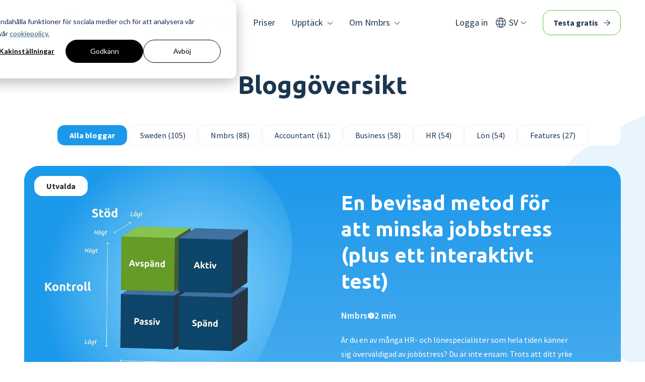

--- FILE ---
content_type: text/html; charset=UTF-8
request_url: https://www.nmbrs.com/sv/blog
body_size: 23358
content:
<!doctype html><html lang="sv"><head>
  <meta charset="utf-8">
  <title>Nmbrs blog</title>
  
  <link rel="shortcut icon" href="https://www.nmbrs.com/hubfs/favicon.png">
  
  <meta name="description" content="Nmbrs är en onlinebaserad HR- och löneapplikation för företag och redovisningsbyråer.">
  
  
  
  
  

  <meta name="viewport" content="width=device-width, initial-scale=1">

    
    <meta property="og:description" content="Nmbrs är en onlinebaserad HR- och löneapplikation för företag och redovisningsbyråer.">
    <meta property="og:title" content="Nmbrs blog">
    <meta name="twitter:description" content="Nmbrs är en onlinebaserad HR- och löneapplikation för företag och redovisningsbyråer.">
    <meta name="twitter:title" content="Nmbrs blog">

    

    
    <style>
a.cta_button{-moz-box-sizing:content-box !important;-webkit-box-sizing:content-box !important;box-sizing:content-box !important;vertical-align:middle}.hs-breadcrumb-menu{list-style-type:none;margin:0px 0px 0px 0px;padding:0px 0px 0px 0px}.hs-breadcrumb-menu-item{float:left;padding:10px 0px 10px 10px}.hs-breadcrumb-menu-divider:before{content:'›';padding-left:10px}.hs-featured-image-link{border:0}.hs-featured-image{float:right;margin:0 0 20px 20px;max-width:50%}@media (max-width: 568px){.hs-featured-image{float:none;margin:0;width:100%;max-width:100%}}.hs-screen-reader-text{clip:rect(1px, 1px, 1px, 1px);height:1px;overflow:hidden;position:absolute !important;width:1px}
</style>

<link rel="stylesheet" href="https://www.nmbrs.com/hubfs/hub_generated/template_assets/1/99849738277/1768396121732/template_main.min.css">
<link rel="stylesheet" href="https://www.nmbrs.com/hubfs/hub_generated/template_assets/1/99849451101/1743588064918/template_layout.min.css">
<style>
@font-face {
  font-family: "Ubuntu";
  src: url("https://www.nmbrs.com/hubfs/Ubuntu-BoldItalic.ttf") format("truetype");
  font-display: swap;
  font-weight: 700;
  font-style: italic;
}

@font-face {
  font-family: "Ubuntu";
  src: url("https://www.nmbrs.com/hubfs/Ubuntu-Light.ttf") format("truetype");
  font-display: swap;
  font-weight: 300;
}

@font-face {
  font-family: "Ubuntu";
  src: url("https://www.nmbrs.com/hubfs/Ubuntu-MediumItalic.ttf") format("truetype");
  font-display: swap;
  font-weight: 500;
  font-style: italic;
}

@font-face {
  font-family: "Ubuntu";
  src: url("https://www.nmbrs.com/hubfs/Ubuntu-LightItalic.ttf") format("truetype");
  font-display: swap;
  font-weight: 300;
  font-style: italic;
}

@font-face {
  font-family: "Ubuntu";
  src: url("https://www.nmbrs.com/hubfs/Ubuntu-Italic.ttf") format("truetype");
  font-display: swap;
  font-weight: 400;
  font-style: italic;
}

@font-face {
  font-family: "Ubuntu";
  src: url("https://www.nmbrs.com/hubfs/Ubuntu-Medium.ttf") format("truetype");
  font-display: swap;
  font-weight: 500;
}

@font-face {
  font-family: "Ubuntu";
  src: url("https://www.nmbrs.com/hubfs/Ubuntu-Bold.ttf") format("truetype");
  font-display: swap;
  font-weight: 700;
}

@font-face {
  font-family: "Ubuntu";
  src: url("https://www.nmbrs.com/hubfs/Ubuntu-Regular.ttf") format("truetype");
  font-display: swap;
  font-weight: 400;
}
</style>

    <script type="application/ld+json">
{"@context":"https://schema.org","@type":"VideoObject","contentUrl":"https://463621.fs1.hubspotusercontent-na1.net/hubfs/463621/0.%20Website/Video/Animated%20video/Nmbrs%20Story%202024%20-%20SE.mp4","dateModified":"2025-09-08T22:12:12.876Z","duration":"PT1M2S","height":1080,"name":"Nmbrs Story 2024 - SE","thumbnailUrl":"https://463621.fs1.hubspotusercontent-na1.net/hubfs/463621/0.%20Website/Video/Animated%20video/Nmbrs%20Story%202024%20-%20SE.mp4/medium.jpg?t=1721312331371","uploadDate":"2024-07-18T14:18:51.365Z","width":1920}</script>


    
<!--  Added by GoogleTagManager integration -->
<script>
var _hsp = window._hsp = window._hsp || [];
window.dataLayer = window.dataLayer || [];
function gtag(){dataLayer.push(arguments);}

var useGoogleConsentModeV2 = true;
var waitForUpdateMillis = 1000;



var hsLoadGtm = function loadGtm() {
    if(window._hsGtmLoadOnce) {
      return;
    }

    if (useGoogleConsentModeV2) {

      gtag('set','developer_id.dZTQ1Zm',true);

      gtag('consent', 'default', {
      'ad_storage': 'denied',
      'analytics_storage': 'denied',
      'ad_user_data': 'denied',
      'ad_personalization': 'denied',
      'wait_for_update': waitForUpdateMillis
      });

      _hsp.push(['useGoogleConsentModeV2'])
    }

    (function(w,d,s,l,i){w[l]=w[l]||[];w[l].push({'gtm.start':
    new Date().getTime(),event:'gtm.js'});var f=d.getElementsByTagName(s)[0],
    j=d.createElement(s),dl=l!='dataLayer'?'&l='+l:'';j.async=true;j.src=
    'https://www.googletagmanager.com/gtm.js?id='+i+dl;f.parentNode.insertBefore(j,f);
    })(window,document,'script','dataLayer','GTM-KDSJHX2');

    window._hsGtmLoadOnce = true;
};

_hsp.push(['addPrivacyConsentListener', function(consent){
  if(consent.allowed || (consent.categories && consent.categories.analytics)){
    hsLoadGtm();
  }
}]);

</script>

<!-- /Added by GoogleTagManager integration -->


<!-- Google Tag Manager -->
<script>(function(w,d,s,l,i){w[l]=w[l]||[];w[l].push({'gtm.start':
new Date().getTime(),event:‘gtm.js’});var f=d.getElementsByTagName(s)[0],
j=d.createElement(s),dl=l!=‘dataLayer’?‘&l=‘+l:‘’;j.async=true;j.src=
'https://www.googletagmanager.com/gtm.js?id='+i+dl;f.parentNode.insertBefore(j,f);
})(window,document,'script','dataLayer','GTM-NJQWXZR');</script>
<!-- End Google Tag Manager -->

<meta name="google-site-verification" content="P51mYq0aWf7jW9y0WoQkOnsSh7qxnvfcghxfuqCNdsk">
<meta name="google-site-verification" content="x11jHcJ-qRqxc_u7K1n2aGT8uZQeuXAamf9ckVNFtvU">


<link rel="next" href="https://www.nmbrs.com/sv/blog/page/2">
<meta property="og:url" content="https://www.nmbrs.com/sv/blog">
<meta property="og:type" content="blog">
<meta name="twitter:card" content="summary">
<link rel="alternate" type="application/rss+xml" href="https://www.nmbrs.com/sv/blog/rss.xml">
<meta name="twitter:domain" content="www.nmbrs.com">

<meta http-equiv="content-language" content="sv">
<link rel="alternate" hreflang="en" href="https://www.nmbrs.com/blog">
<link rel="alternate" hreflang="nl" href="https://www.nmbrs.com/nl/blog">
<link rel="alternate" hreflang="sv" href="https://www.nmbrs.com/sv/blog">






<link rel="canonical" href="https://www.nmbrs.com/sv/blog">
<meta name="generator" content="HubSpot"></head>

<body>
<!--  Added by GoogleTagManager integration -->
<noscript><iframe src="https://www.googletagmanager.com/ns.html?id=GTM-KDSJHX2" height="0" width="0" style="display:none;visibility:hidden"></iframe></noscript>

<!-- /Added by GoogleTagManager integration -->

  
    <div id="hs_cos_wrapper_sticky-cta" class="hs_cos_wrapper hs_cos_wrapper_widget hs_cos_wrapper_type_module" style="" data-hs-cos-general-type="widget" data-hs-cos-type="module">


</div>
    <div data-global-resource-path="nmbrs/templates/partials/header.html"><div id="hs_cos_wrapper_icons" class="hs_cos_wrapper hs_cos_wrapper_widget hs_cos_wrapper_type_module" style="" data-hs-cos-general-type="widget" data-hs-cos-type="module"><svg xmlns="http://www.w3.org/2000/svg" xmlns:xlink="http://www.w3.org/1999/xlink" style="display:none"><defs><lineargradient id="a" x1="32" y1="64" x2="32" gradientunits="userSpaceOnUse"><stop offset="0" stop-color="#fff" stop-opacity="0" /><stop offset=".03" /><stop offset="1" /></lineargradient></defs><symbol id="arrow-down" viewbox="0 0 10.326 14.685"><path d="M10.171 9.889a.521.521 0 00-.733-.74L5.686 12.9V.518A.516.516 0 005.167 0a.521.521 0 00-.526.518V12.9L.9 9.149a.531.531 0 00-.74 0 .519.519 0 000 .74L4.8 14.53a.51.51 0 00.733 0z" /></symbol><symbol id="arrow-left" viewbox="0 0 22.7 20"><path d="M0 9.99c0 .03.01.05.02.08 0 .11.03.22.07.32.02.06.07.1.1.15.04.06.08.12.13.17.01.01.02.03.03.04l10.4 9c.42.36 1.05.32 1.41-.1a.998.998 0 00-.1-1.41l-8.38-7.25H21.7c.55 0 1-.45 1-1s-.45-1-1-1H3.69l8.36-7.23c.42-.36.46-.99.1-1.41-.2-.23-.48-.35-.76-.35-.23 0-.46.08-.65.24l-10.39 9s0 .01-.01.02c-.09.08-.17.19-.23.3 0 .01-.01.02-.02.03-.06.12-.09.26-.09.41z" /></symbol><symbol id="arrow-right" viewbox="0 0 22.7 20"><path d="M22.7 10.01c0-.03-.01-.05-.02-.08 0-.11-.03-.22-.07-.32-.02-.06-.07-.1-.1-.15-.04-.06-.08-.12-.13-.17-.01-.01-.02-.03-.03-.04L11.96.24a.998.998 0 00-1.41.1.998.998 0 00.1 1.41L19.03 9H1c-.55 0-1 .45-1 1s.45 1 1 1h18.01l-8.36 7.24c-.42.36-.46.99-.1 1.41.2.23.48.35.76.35.23 0 .46-.08.65-.24l10.4-9s0-.01.01-.02c.09-.08.17-.19.23-.3 0-.01.01-.02.02-.03.06-.12.09-.26.09-.41z" /></symbol><symbol id="arrow-up" viewbox="0 0 17.779 25.285"><path d="M.267 8.258a.9.9 0 001.261 1.274L7.99 3.071v21.322a.888.888 0 00.893.892.9.9 0 00.9-.892V3.071l6.449 6.461a.915.915 0 001.274 0 .893.893 0 000-1.274L9.515.267a.878.878 0 00-1.261 0z" /></symbol><symbol id="button-arrow-down" viewbox="0 0 13 15"><path d="M12.85 8.15c-.2-.2-.51-.2-.71 0L7 13.29V.5c0-.28-.22-.5-.5-.5S6 .22 6 .5v12.8L.85 8.15c-.2-.2-.51-.2-.71 0s-.2.51 0 .71l6 5.99c.1.1.23.15.35.15.06 0 .11-.01.17-.03h.02c.07-.03.13-.07.18-.13l5.98-5.98c.2-.19.2-.51 0-.71z" /></symbol><symbol id="button-arrow-right" viewbox="0 0 15 13"><path d="M15 6.49c0-.06-.01-.11-.03-.17V6.3a.463.463 0 00-.13-.18L8.86.15c-.2-.2-.51-.2-.71 0-.2.19-.2.51 0 .71L13.29 6H.5c-.28 0-.5.22-.5.5s.22.5.5.5h12.8l-5.15 5.15c-.2.2-.2.51 0 .71a.485.485 0 00.7 0l6-6c.1-.1.15-.23.15-.36z" /></symbol><symbol id="call" viewbox="0 0 24 24.01"><path d="M22.85 11.6c-.26 0-.5-.1-.69-.28-.2-.19-.32-.43-.36-.7a9.697 9.697 0 00-2.85-5.71 9.821 9.821 0 00-5.74-2.84c-.27-.04-.51-.16-.7-.36a.964.964 0 01-.28-.72c0-.28.1-.56.31-.75.21-.19.49-.28.77-.23 2.7.27 5.22 1.47 7.11 3.41 1.93 1.9 3.15 4.41 3.44 7.1.05.28-.04.57-.25.77-.21.21-.49.32-.78.31zm-5.74 0c-.24 0-.47-.08-.66-.23-.2-.16-.34-.37-.39-.62a4.418 4.418 0 00-2.98-2.97c-.24-.07-.45-.21-.62-.39a.933.933 0 01-.23-.62c-.02-.31.11-.61.34-.82.23-.2.54-.27.84-.2 1.14.27 2.18.85 3 1.68.83.82 1.43 1.85 1.72 2.99.07.29-.01.6-.21.82-.2.23-.49.37-.8.36zM22.32 24c-2.79-.02-5.53-.7-8.02-1.98a27.148 27.148 0 01-7.16-5.14c-2.1-2.08-3.85-4.5-5.16-7.15A17.712 17.712 0 010 1.78C-.02.88.68.14 1.58.11h4.68c.37 0 .72.12 1 .36.28.26.47.6.54.98l.89 4.01c.07.33.06.67-.02 1-.07.28-.22.54-.44.73l-3.31 3.26c1.13 1.84 2.46 3.54 3.98 5.08 1.46 1.45 3.12 2.69 4.93 3.67l3.18-3.23c.24-.27.53-.47.87-.59.32-.11.67-.12 1-.03l3.74.85c.39.07.75.28 1 .59.25.3.38.68.38 1.08v4.47c0 .92-.75 1.66-1.67 1.66z" /></symbol><symbol id="check" viewbox="0 0 16 11.4"><path d="M5.39 11.4c-.1 0-.19-.02-.28-.05-.1-.04-.18-.1-.26-.18L.23 6.54a.79.79 0 010-1.12c.28-.3.75-.31 1.05-.03l.03.03L5.4 9.51 14.67.23c.3-.3.8-.3 1.1 0s.3.8 0 1.1l-9.84 9.84c-.07.08-.16.14-.26.18-.09.04-.18.05-.28.05z" /></symbol><symbol id="chevron-down" viewbox="0 0 20 20"><path d="M17.418 6.109c.272-.268.709-.268.979 0s.271.701 0 .969l-7.908 7.83a.697.697 0 01-.979 0l-7.908-7.83c-.27-.268-.27-.701 0-.969s.709-.268.979 0L10 13.25l7.418-7.141z" /></symbol><symbol id="chevron-left" viewbox="0 0 20 20"><path d="M13.891 17.418c.268.272.268.709 0 .979s-.701.271-.969 0l-7.83-7.908a.697.697 0 010-.979l7.83-7.908c.268-.27.701-.27.969 0s.268.709 0 .979L6.75 10l7.141 7.418z" /></symbol><symbol id="chevron-right" viewbox="0 0 20 20"><path d="M13.25 10L6.109 2.58a.697.697 0 010-.979.68.68 0 01.969 0l7.83 7.908a.697.697 0 010 .979l-7.83 7.908c-.268.271-.701.27-.969 0s-.268-.707 0-.979L13.25 10z" /></symbol><symbol id="chevron-up" viewbox="0 0 20 20"><path d="M2.582 13.891c-.272.268-.709.268-.979 0s-.271-.701 0-.969l7.908-7.83a.697.697 0 01.979 0l7.908 7.83c.27.268.27.701 0 .969s-.709.268-.978 0L10 6.75l-7.418 7.141z" /></symbol><symbol id="chevron" viewbox="0 0 16 8"><path d="M7.98 8c-.14 0-.28-.02-.41-.07a.784.784 0 01-.33-.24L.22 1.31a.767.767 0 010-1.07C.38.07.6-.01.83 0c.21.02.41.1.57.24l6.58 5.98L14.56.24c.16-.14.37-.22.59-.22.22-.02.44.06.59.22.18.12.28.34.26.55-.02.21-.11.4-.26.55L8.72 7.69c-.09.11-.2.19-.33.24-.13.05-.27.07-.41.07z" /></symbol><symbol id="close-fill" viewbox="0 0 50 50"><path d="M25 0C5 0 0 5 0 25s5 25 25 25 25-5 25-25S45 0 25 0z" fill="#3a92d0" /><path d="M25 26.61l-8.05 8.05c-.41.48-1.13.53-1.6.12s-.53-1.13-.12-1.6l.12-.12 8.05-8.05-8.05-8.05c-.48-.41-.53-1.13-.12-1.6s1.13-.53 1.6-.12l.12.12L25 23.41l8.05-8.05c.41-.48 1.13-.53 1.6-.12s.53 1.13.12 1.6l-.12.12-8.05 8.05 8.05 8.05c.48.41.53 1.13.12 1.6s-1.13.53-1.6.12l-.12-.12L25 26.61z" fill="#fff" /></symbol><symbol id="close" viewbox="0 0 19.85 19.85"><path d="M9.92 11.52l-7.99 7.99c-.44.44-1.16.44-1.6 0s-.44-1.16 0-1.6l7.99-7.99L.33 1.93C-.11 1.49-.11.77.33.33s1.16-.44 1.6 0l7.99 7.99 8-7.99c.44-.44 1.16-.44 1.6 0s.44 1.16 0 1.6l-7.99 7.99 7.99 7.99c.44.44.44 1.16 0 1.6s-1.16.44-1.6 0l-7.99-7.99z" /></symbol><symbol id="cloud" viewbox="0 0 33 24"><path d="M7.912 24a7.626 7.626 0 01-5.606-2.31 7.993 7.993 0 01-.431-10.76 7.575 7.575 0 014.762-2.667 10.184 10.184 0 013.525-5.953A9.729 9.729 0 0116.575 0a9.364 9.364 0 017.087 3.061 10.324 10.324 0 012.888 7.343v.9a6.061 6.061 0 014.575 1.746 6.422 6.422 0 010 9.071 6.089 6.089 0 01-4.463 1.878zm6.037-4.92a1.1 1.1 0 00.412-.075 1.143 1.143 0 00.375-.263l7.087-7.1a1.062 1.062 0 00-1.5-1.5l-6.337 6.347-3-3a1.086 1.086 0 00-1.5 0 1.082 1.082 0 00-.337.789.964.964 0 00.337.751l3.675 3.718a1.143 1.143 0 00.375.263 1.1 1.1 0 00.412.075z" /></symbol><symbol id="database" viewbox="0 0 24 24"><path d="M12 10.6a19.952 19.952 0 01-8.678-1.614Q0 7.37 0 5.283T3.322 1.6A20.129 20.129 0 0112 0a20.129 20.129 0 018.678 1.6Q24 3.2 24 5.285t-3.322 3.7A19.952 19.952 0 0112 10.6zm0 6.717a22.1 22.1 0 01-8.43-1.467Q0 14.383 0 12.328V8.87a2.733 2.733 0 001.19 2.2 10.478 10.478 0 003.008 1.565 20.4 20.4 0 003.917.929 28.188 28.188 0 003.884.293 28.043 28.043 0 003.9-.293 21.279 21.279 0 003.9-.913 9.965 9.965 0 003.008-1.565 2.776 2.776 0 001.19-2.217v3.457q0 2.054-3.57 3.522a22.1 22.1 0 01-8.43 1.467zm0 6.685a22.316 22.316 0 01-8.43-1.451Q0 21.1 0 19.044v-3.457a2.75 2.75 0 001.19 2.185 9.965 9.965 0 003.008 1.565 22.159 22.159 0 003.917.929 26.733 26.733 0 003.884.31 26.6 26.6 0 003.9-.31 23.222 23.222 0 003.9-.913A9.711 9.711 0 0022.81 17.8 2.776 2.776 0 0024 15.583v3.457q0 2.054-3.57 3.505A22.316 22.316 0 0112 24z" /></symbol><symbol id="date" viewbox="0 0 16 18.4"><path d="M1.49 18.4c-.4 0-.77-.17-1.04-.47A1.49 1.49 0 010 16.86V2.9c0-.41.16-.8.45-1.09.27-.29.64-.45 1.04-.45h1.38V.75C2.86.34 3.19 0 3.6 0h.01c.21 0 .4.08.55.23.14.14.22.34.22.54v.59h7.26V.75c0-.41.32-.74.73-.75.21 0 .4.08.55.23.14.14.22.34.22.54v.59h1.38c.4 0 .78.16 1.05.45.29.29.44.68.44 1.09v13.96c0 .4-.15.79-.44 1.08-.27.3-.65.47-1.05.47H1.49zm0-1.54h13.03v-9.7H1.49v9.7z" /></symbol><symbol id="filter-icon" viewbox="0 0 18 18"><path d="M.75 15.95a.75.75 0 110-1.5h4.675a.75.75 0 110 1.5zm0-12.4a.75.75 0 110-1.5h8.825a.75.75 0 110 1.5zM8.425 18a.727.727 0 01-.75-.75v-4.125a.75.75 0 111.5 0v1.325h8.075a.75.75 0 110 1.5H9.175v1.3a.727.727 0 01-.75.75zm-3-6.2a.727.727 0 01-.75-.75v-1.3H.75a.75.75 0 110-1.5h3.925V6.9a.75.75 0 111.5 0v4.15a.727.727 0 01-.75.75zm3-2.05a.75.75 0 110-1.5h8.825a.75.75 0 110 1.5zm4.15-4.125a.727.727 0 01-.75-.75V.75a.75.75 0 111.5 0v1.3h3.925a.75.75 0 110 1.5h-3.925v1.325a.727.727 0 01-.75.75z" fill="inherit" /></symbol><symbol id="filter" viewbox="0 0 18 18"><path d="M.75 15.95c-.41 0-.75-.34-.75-.75s.34-.75.75-.75h4.68c.41 0 .75.34.75.75s-.34.75-.75.75H.75zm0-12.4C.34 3.55 0 3.21 0 2.8s.34-.75.75-.75h8.82c.41 0 .75.34.75.75s-.34.75-.75.75H.75zM8.43 18c-.4.01-.74-.3-.75-.7v-4.17c0-.41.34-.75.75-.75s.75.34.75.75v1.33h8.07c.41 0 .75.34.75.75s-.34.75-.75.75H9.18v1.3c.01.4-.3.74-.7.75h-.05zm-3-6.2c-.4.01-.74-.3-.75-.7V9.75H.75C.34 9.75 0 9.41 0 9s.34-.75.75-.75h3.93V6.9c0-.41.34-.75.75-.75s.75.34.75.75v4.15c.01.4-.3.74-.7.75h-.05zm3-2.05c-.41 0-.75-.34-.75-.75s.34-.75.75-.75h8.82c.41 0 .75.34.75.75s-.34.75-.75.75H8.43zm4.15-4.12c-.4.01-.74-.3-.75-.7V.75c0-.41.34-.75.75-.75s.75.34.75.75v1.3h3.92c.41 0 .75.34.75.75s-.34.75-.75.75h-3.92v1.32c.01.4-.3.74-.7.75h-.05z" /></symbol><symbol id="flag" viewbox="0 0 17.688 20"><path d="M.983 20a.933.933 0 01-.708-.289.971.971 0 01-.275-.694V.983A.987.987 0 01.983 0h8.468a.919.919 0 01.607.217 1.041 1.041 0 01.347.564l.376 1.705h5.925a.987.987 0 01.983.983v9.075a.987.987 0 01-.983.983h-5.955a.919.919 0 01-.607-.217 1.038 1.038 0 01-.347-.535l-.376-1.705H1.965v7.948a.987.987 0 01-.983.983z" /></symbol><symbol id="form-error" viewbox="0 0 24 24"><path d="M12.984 12.984v-6h-1.969v6h1.969zm0 4.032V15h-1.969v2.016h1.969zm-.984-15c5.531 0 9.984 4.453 9.984 9.984S17.531 21.984 12 21.984 2.016 17.531 2.016 12 6.469 2.016 12 2.016z" /></symbol><symbol id="form-success" viewbox="0 0 24 24"><path d="M9.984 17.016l9-9-1.406-1.453-7.594 7.594-3.563-3.563L5.015 12zm2.016-15c5.531 0 9.984 4.453 9.984 9.984S17.531 21.984 12 21.984 2.016 17.531 2.016 12 6.469 2.016 12 2.016z" /></symbol><symbol id="globe" viewbox="0 0 24 24"><path data-name="Path 42" d="M0 0h24v24H0z" fill="none" /><path data-name="Path 43" d="M12 2a10 10 0 1010 10A10 10 0 0012 2zm-1 17.93A7.988 7.988 0 014 12a8.118 8.118 0 01.21-1.79L9 15v1a2.006 2.006 0 002 2zm6.9-2.54A1.984 1.984 0 0016 16h-1v-3a1 1 0 00-1-1H8v-2h2a1 1 0 001-1V7h2a2.006 2.006 0 002-2v-.41a7.982 7.982 0 012.9 12.8z" fill="inherit" /></symbol><symbol id="institution" viewbox="0 0 20 20"><path d="M4.064 16.929a.781.781 0 01-.579-.237.8.8 0 01-.234-.587V9.263a.754.754 0 01.246-.562.793.793 0 01.567-.237.781.781 0 01.579.237.8.8 0 01.234.587v6.842a.754.754 0 01-.246.562.793.793 0 01-.567.237zm6.034 0a.781.781 0 01-.579-.237.8.8 0 01-.234-.587V9.263a.754.754 0 01.246-.562.793.793 0 01.567-.237.781.781 0 01.579.237.8.8 0 01.234.587v6.842a.754.754 0 01-.246.562.793.793 0 01-.565.237zM.813 20a.745.745 0 01-.579-.262.89.89 0 01-.234-.612.845.845 0 01.234-.6.79.79 0 01.6-.25h18.35a.745.745 0 01.579.262.859.859 0 01.234.587.877.877 0 01-.234.624.79.79 0 01-.6.25zm15.123-3.071a.781.781 0 01-.579-.237.8.8 0 01-.234-.587V9.263a.754.754 0 01.246-.562.793.793 0 01.567-.237.781.781 0 01.579.237.8.8 0 01.234.587v6.842a.754.754 0 01-.246.562.793.793 0 01-.567.237zm-5.1-16.7l8.474 4.915a1.407 1.407 0 01.5.449 1.052 1.052 0 01.185.6.788.788 0 01-.303.657 1.12 1.12 0 01-.7.237H1.01a1.119 1.119 0 01-.702-.237A.788.788 0 010 6.192a1.062 1.062 0 01.2-.612 1.47 1.47 0 01.517-.462L9.165.224a1.673 1.673 0 011.675 0z" /></symbol><symbol id="label" viewbox="0 0 20 20"><path d="M12.054 19.51a1.741 1.741 0 01-2.421 0L.465 10.33a1.436 1.436 0 01-.367-.575 2.118 2.118 0 01-.1-.649V1.665A1.63 1.63 0 011.663 0H9.1a2.352 2.352 0 01.672.1 1.408 1.408 0 01.6.367l9.12 9.131A1.672 1.672 0 0120 10.82a1.754 1.754 0 01-.513 1.248zM4.23 5.483a1.264 1.264 0 00.892-2.166A1.263 1.263 0 103.337 5.1a1.22 1.22 0 00.892.379z" /></symbol><symbol id="language" viewbox="0 0 19.62 19.62"><path d="M9.81 19.62c-1.32 0-2.62-.25-3.83-.77a9.75 9.75 0 01-3.12-2.1A9.815 9.815 0 010 9.76c0-1.31.25-2.61.76-3.82A9.64 9.64 0 015.97.75c2.46-1 5.21-1 7.67 0 1.17.48 2.23 1.19 3.12 2.08.89.89 1.6 1.95 2.09 3.11.51 1.21.77 2.51.76 3.82a9.79 9.79 0 01-2.85 6.98c-.9.89-1.96 1.61-3.12 2.1-1.21.52-2.52.78-3.83.78zm0-1.11c.62-.68 1.15-1.45 1.57-2.27.45-.91.8-1.86 1.03-2.84H7.22c.23.98.57 1.93 1.01 2.84.41.83.94 1.59 1.58 2.27zm-1.63-.23c-.53-.67-.96-1.4-1.3-2.18-.38-.87-.67-1.77-.86-2.7H1.91a8.706 8.706 0 002.48 3.16c1.13.83 2.43 1.41 3.8 1.72zm3.28 0c1.34-.3 2.59-.89 3.68-1.73a8.828 8.828 0 002.57-3.15h-4.08c-.24.92-.55 1.81-.93 2.68-.33.77-.75 1.51-1.24 2.19zm-9.94-6.04h4.26c-.05-.48-.08-.92-.1-1.32s-.02-.78-.03-1.16c0-.41 0-.81.03-1.18.02-.4.06-.8.13-1.2H1.52a7.674 7.674 0 00-.36 2.38c0 .43.03.85.09 1.28.06.41.15.81.27 1.2zm5.47 0h5.65c.07-.53.11-.98.14-1.34.03-.36.04-.74.04-1.14 0-.36-.01-.72-.04-1.07s-.07-.79-.14-1.3H6.99c-.07.52-.11.95-.14 1.3-.03.35-.04.71-.04 1.07 0 .4.01.77.04 1.14.03.36.07.81.14 1.34zm6.82 0h4.29c.12-.39.21-.79.27-1.2.06-.42.09-.85.09-1.28 0-.41-.03-.82-.09-1.23-.06-.39-.16-.77-.27-1.15h-4.26l.12 1.38a14.227 14.227 0 010 2.14c-.03.37-.07.81-.14 1.33zM13.6 6.2h4.1a8.41 8.41 0 00-2.52-3.21 8.566 8.566 0 00-3.76-1.66c.51.68.94 1.41 1.28 2.19.37.87.67 1.77.9 2.68zm-6.38 0h5.22a11.317 11.317 0 00-2.63-5.04 6.89 6.89 0 00-1.48 1.99c-.47.97-.84 2-1.09 3.05zm-5.32 0H6c.21-.9.5-1.77.86-2.62.35-.79.77-1.54 1.28-2.23-1.36.24-2.63.8-3.73 1.64A8.66 8.66 0 001.9 6.2z" /></symbol><symbol id="layers" viewbox="0 0 19.236 20"><path d="M9.618 20a1.521 1.521 0 01-.55-.1 1.907 1.907 0 01-.494-.279l-8.236-6.68a.8.8 0 01-.324-.691.876.876 0 01.353-.691.819.819 0 011.015 0l8.236 6.676 8.232-6.676a.819.819 0 011.015 0 .876.876 0 01.353.691.8.8 0 01-.324.691l-8.236 6.676a1.907 1.907 0 01-.494.279 1.521 1.521 0 01-.546.104zm0-4.471a1.521 1.521 0 01-.55-.1 1.907 1.907 0 01-.494-.279L.31 8.471a.848.848 0 01-.24-.324 1.072 1.072 0 010-.765.848.848 0 01.24-.324L8.574.382a1.907 1.907 0 01.494-.279 1.521 1.521 0 011.1 0 1.907 1.907 0 01.494.279l8.264 6.676a.848.848 0 01.24.324 1.072 1.072 0 010 .765.848.848 0 01-.24.324l-8.264 6.676a1.907 1.907 0 01-.494.279 1.521 1.521 0 01-.55.1z" /></symbol><symbol id="library-check" viewbox="0 0 20 20"><path d="M10.415 10.1L8.561 8.246a.716.716 0 00-.524-.22.843.843 0 00-.768.768.758.758 0 00.244.549L9.8 11.634a.8.8 0 001.146 0l4.512-4.512a.716.716 0 00.22-.524.682.682 0 00-.244-.524.618.618 0 00-.512-.207.774.774 0 00-.537.232zM4.78 16.878a1.71 1.71 0 01-1.658-1.658V1.659a1.577 1.577 0 01.5-1.171A1.609 1.609 0 014.78 0h13.561A1.666 1.666 0 0120 1.659V15.22a1.609 1.609 0 01-.488 1.159 1.577 1.577 0 01-1.171.5zM1.659 20A1.666 1.666 0 010 18.341V3.951a.794.794 0 01.829-.829.794.794 0 01.829.829v14.39h14.39a.83.83 0 110 1.659z" /></symbol><symbol id="location" viewbox="0 0 16.02 19.63"><path d="M8.01 9.75c.96 0 1.75-.77 1.75-1.74 0-.47-.18-.92-.52-1.25-.67-.69-1.78-.71-2.47-.03-.69.67-.71 1.78-.03 2.47l.03.03c.32.34.77.52 1.23.52zm0 9.88c-.12 0-.24-.02-.35-.06-.11-.04-.22-.09-.32-.16-2.09-1.77-3.94-3.8-5.51-6.04A9.662 9.662 0 010 8.2c-.1-2.25.78-4.43 2.42-5.98 3.13-2.96 8.04-2.96 11.18 0a7.767 7.767 0 012.41 5.97 9.552 9.552 0 01-1.83 5.17 31.919 31.919 0 01-5.51 6.04c-.1.06-.2.12-.31.16-.11.04-.24.06-.36.06z" /></symbol><symbol id="login" viewbox="0 0 20 20"><path d="M3.55 15.62c.97-.63 2.02-1.14 3.11-1.51 1.08-.35 2.2-.52 3.34-.51 1.14 0 2.27.16 3.35.51 1.1.37 2.15.88 3.12 1.51.68-.81 1.21-1.73 1.56-2.73.31-.94.47-1.91.46-2.9.1-4.6-3.55-8.4-8.15-8.5h-.35C5.4 1.4 1.6 5.05 1.5 9.65V10c0 .99.16 1.97.47 2.9.36.99.89 1.92 1.58 2.73zM10 10.74a3.38 3.38 0 01-3.43-3.32v-.1A3.366 3.366 0 019.89 3.9h.1c1.86-.03 3.4 1.46 3.42 3.32v.1a3.38 3.38 0 01-3.32 3.43h-.1zm0 9.25c-1.35.01-2.68-.26-3.93-.79a9.934 9.934 0 01-5.3-5.34C.26 12.64 0 11.31 0 9.97c0-1.33.26-2.65.79-3.88.51-1.19 1.24-2.27 2.15-3.18.92-.91 2-1.63 3.19-2.14a9.977 9.977 0 017.77 0 9.998 9.998 0 015.31 5.31 9.977 9.977 0 010 7.77c-.51 1.19-1.23 2.27-2.14 3.19-.91.91-1.99 1.64-3.17 2.15-1.23.53-2.56.8-3.9.79z" /></symbol><symbol id="mail" viewbox="0 0 24 24"><path d="M12 24c-1.61.01-3.2-.31-4.67-.95a12.033 12.033 0 01-6.38-6.38 11.924 11.924 0 010-9.34A12 12 0 0116.67.95c2.88 1.22 5.16 3.51 6.38 6.38.63 1.47.96 3.06.95 4.67v1.57c.02 1.08-.41 2.12-1.2 2.87a4.28 4.28 0 01-5 .62 3.59 3.59 0 01-1.46-1.48c-.5.66-1.15 1.18-1.91 1.51-.77.34-1.6.51-2.44.5-1.49.03-2.93-.56-3.98-1.63A5.375 5.375 0 016.37 12c-.02-1.5.57-2.94 1.64-3.99a5.375 5.375 0 013.98-1.65c1.5-.02 2.94.58 3.97 1.65A5.481 5.481 0 0117.6 12v1.51c-.01.58.22 1.13.65 1.52.89.81 2.24.81 3.13 0 .43-.39.66-.94.65-1.52V12a9.676 9.676 0 00-2.93-7.12 9.73 9.73 0 00-7.12-2.93 9.676 9.676 0 00-7.12 2.93A9.692 9.692 0 001.93 12a9.676 9.676 0 002.93 7.12 9.692 9.692 0 007.12 2.93h5.35c.54 0 .98.44.98.98s-.44.98-.98.98h-5.35zm0-8.36c.97.02 1.91-.36 2.6-1.05.7-.68 1.09-1.61 1.07-2.59a3.63 3.63 0 00-3.57-3.69h-.09a3.638 3.638 0 00-3.67 3.6V12c-.02.97.36 1.91 1.07 2.59.69.69 1.63 1.07 2.6 1.05z" /></symbol><symbol id="maps-plus" viewbox="0 0 20 20"><path d="M.04 18.956l1.359-4.864a9.239 9.239 0 01-.691-2.11A11.462 11.462 0 01.496 9.75a9.533 9.533 0 01.763-3.8 9.715 9.715 0 012.1-3.1 10 10 0 013.1-2.086A9.448 9.448 0 0110.25.001a9.533 9.533 0 013.8.763 9.742 9.742 0 015.19 5.186 9.533 9.533 0 01.763 3.8 9.448 9.448 0 01-.763 3.791 10 10 0 01-2.086 3.1 9.715 9.715 0 01-3.1 2.1 9.533 9.533 0 01-3.8.763 11.462 11.462 0 01-2.229-.215 9.239 9.239 0 01-2.11-.691L1.04 19.957a.791.791 0 01-1-1zm10.229-5.365a.733.733 0 00.536-.227.761.761 0 00.227-.56v-2.17h2.194a.761.761 0 00.56-.227.791.791 0 00.227-.584.733.733 0 00-.227-.536.761.761 0 00-.56-.227h-2.191V6.867a.787.787 0 10-1.574 0v2.194H7.268a.787.787 0 100 1.574h2.194v2.17a.761.761 0 00.227.56.791.791 0 00.583.226z" /></symbol><symbol id="menu" viewbox="0 0 34 23"><path d="M1.42 23c-.38.01-.75-.14-1.02-.41-.53-.58-.53-1.48 0-2.06.27-.27.63-.42 1.01-.41h31.17c.38-.01.75.14 1.01.41.53.58.53 1.48 0 2.06-.27.27-.63.42-1.01.41H1.42zm0-10.06c-.38.01-.75-.14-1.02-.41-.53-.58-.53-1.48 0-2.06.27-.27.63-.42 1.01-.41h31.17c.38-.01.75.14 1.01.41.53.58.53 1.48 0 2.06-.27.27-.63.42-1.01.41H1.42zm0-10.06c-.38.01-.75-.14-1.02-.41C-.13 1.89-.13.99.4.41.67.14 1.04-.01 1.42 0h31.17c.38-.01.75.14 1.01.41.53.58.53 1.48 0 2.06-.27.27-.63.42-1.01.41H1.42z" /></symbol><symbol id="minus" viewbox="0 0 29.7 4.7"><path d="M2.35 4.7c-.67 0-1.22-.23-1.68-.67-.45-.45-.68-1.01-.68-1.68S.23 1.12.68.67C1.13.22 1.69 0 2.36 0h25c.67 0 1.23.22 1.67.67.45.45.67 1.01.67 1.67s-.22 1.23-.67 1.67c-.45.45-1.01.67-1.67.67H2.35z" /></symbol><symbol id="notification" viewbox="0 0 21.64 24"><path d="M.95 9.57a.91.91 0 01-.71-.3.894.894 0 01-.24-.68c.09-1.27.42-2.52.96-3.68.54-1.15 1.29-2.2 2.2-3.09a.998.998 0 011.41.08c.17.17.27.41.25.65 0 .25-.11.49-.28.68a8.498 8.498 0 00-2.57 5.34c-.03.27-.16.51-.35.69-.18.18-.42.28-.68.28zm19.75 0c-.25 0-.49-.1-.66-.28-.19-.19-.31-.43-.34-.69-.09-1-.36-1.98-.78-2.89a8.578 8.578 0 00-1.73-2.45c-.17-.19-.27-.43-.28-.68-.01-.24.08-.48.25-.65a.94.94 0 01.69-.34c.26-.01.51.09.69.28.89.9 1.62 1.94 2.16 3.08.54 1.15.86 2.38.94 3.65.02.25-.07.5-.25.68-.18.19-.43.3-.69.29zM2.07 20.43c-.55 0-1-.45-1-1s.45-1 1-1h1.54V9.6A7.48 7.48 0 015.1 5.07a6.407 6.407 0 013.94-2.55v-.83c-.01-.46.18-.9.52-1.21.72-.63 1.79-.63 2.51 0 .34.31.53.75.52 1.21v.83c1.59.33 3 1.24 3.96 2.55.99 1.3 1.52 2.9 1.51 4.53v8.83h1.5c.27 0 .54.09.74.28.39.4.39 1.04 0 1.45-.2.19-.46.29-.74.28H2.07zM10.81 24c-.64 0-1.25-.25-1.7-.71-.47-.44-.73-1.07-.72-1.71h4.84c0 1.34-1.08 2.42-2.42 2.42z" /></symbol><symbol id="person" viewbox="0 0 20 20"><path d="M10 9.674a4.643 4.643 0 01-3.451-1.349 4.748 4.748 0 01-1.334-3.488 4.748 4.748 0 011.334-3.488A4.643 4.643 0 0110 0a4.643 4.643 0 013.451 1.349 4.748 4.748 0 011.334 3.488 4.748 4.748 0 01-1.334 3.488A4.643 4.643 0 0110 9.674zM2.086 20a2 2 0 01-1.472-.62A2.041 2.041 0 010 17.891V16.9a3.631 3.631 0 01.613-2.124 4.037 4.037 0 011.564-1.349 23.608 23.608 0 013.988-1.4 16.085 16.085 0 013.834-.465 15.41 15.41 0 013.819.481 26.8 26.8 0 013.972 1.38 3.985 3.985 0 011.6 1.349A3.631 3.631 0 0120 16.9v.992a2.068 2.068 0 01-.6 1.488 1.983 1.983 0 01-1.488.62z" /></symbol><symbol id="play-fill" viewbox="0 0 85 85"><path d="M0 42.5C0 76.5 8.5 85 42.5 85S85 76.5 85 42.5 76.5 0 42.5 0 0 8.5 0 42.5z" fill="#1c98eb" /><path d="M36.15 52.61c-.4.29-.94.3-1.35.04-.44-.23-.7-.68-.69-1.18V33.52c-.02-.49.25-.95.69-1.18.42-.26.95-.25 1.35.04l14.11 9.01c.61.36.81 1.14.45 1.74-.11.19-.26.34-.45.45L36.15 52.6z" fill="#fff" /></symbol><symbol id="play" viewbox="0 0 16.78 20.68"><path d="M2.04 20.45c-.4.29-.94.3-1.35.04-.44-.23-.7-.68-.69-1.18V1.36C-.02.87.25.41.69.19c.42-.26.95-.25 1.35.04l14.11 9.01c.61.36.81 1.14.45 1.74-.11.19-.26.34-.45.45L2.04 20.45z" /></symbol><symbol id="plus" viewbox="0 0 25.24 25.24"><path d="M12.62 25.24c-.57 0-1.04-.19-1.42-.57-.38-.38-.57-.86-.57-1.42v-8.63H2c-.57 0-1.04-.19-1.42-.57-.38-.38-.57-.86-.57-1.42s.19-1.04.57-1.42c.38-.38.86-.57 1.42-.57h8.63V2c0-.57.19-1.04.57-1.42.38-.38.86-.57 1.42-.57s1.04.19 1.42.57c.38.38.57.86.57 1.42v8.63h8.63c.57 0 1.04.19 1.42.57.38.38.57.86.57 1.42s-.19 1.04-.57 1.42c-.38.38-.86.57-1.42.57h-8.63v8.63c0 .57-.19 1.04-.57 1.42-.38.38-.86.57-1.42.57z" /></symbol><symbol id="receipt" viewbox="0 0 24 26"><path d="M0 25.935V0h.082a.594.594 0 01.279.161l1.278 1.292a.483.483 0 00.721 0L3.639.161A.489.489 0 013.984 0a.605.605 0 01.377.161l1.279 1.26a.432.432 0 00.721 0L7.64.161a.483.483 0 01.721 0l1.279 1.26a.558.558 0 00.377.194.459.459 0 00.344-.194L11.64.161a.483.483 0 01.721 0l1.279 1.26a.432.432 0 00.721 0L15.64.161a.483.483 0 01.721 0l1.279 1.26a.558.558 0 00.377.194.459.459 0 00.344-.194L19.64.161a.521.521 0 01.754 0l1.279 1.26a.407.407 0 00.344.178.564.564 0 00.344-.178L23.64.161A.594.594 0 0123.919 0H24v25.935l-.082.032q-.082.032-.279-.129l-1.279-1.26a.564.564 0 00-.344-.178.407.407 0 00-.344.178l-1.279 1.26a.521.521 0 01-.754 0l-1.279-1.26a.459.459 0 00-.344-.194.558.558 0 00-.377.194l-1.279 1.26a.483.483 0 01-.721 0l-1.279-1.26a.432.432 0 00-.721 0l-1.279 1.26a.483.483 0 01-.721 0l-1.279-1.26a.432.432 0 00-.721 0l-1.279 1.26a.483.483 0 01-.721 0l-1.279-1.26a.558.558 0 00-.377-.194.459.459 0 00-.344.194l-1.279 1.26a.605.605 0 01-.377.161.489.489 0 01-.344-.161l-1.311-1.26a.407.407 0 00-.344-.178.564.564 0 00-.344.178l-1.279 1.26q-.2.161-.279.129L0 25.935zm5.148-6.976h13.836a1.063 1.063 0 00.754-.275 1.042 1.042 0 000-1.453 1.063 1.063 0 00-.754-.275H5.148a1.063 1.063 0 00-.754.275 1.042 1.042 0 000 1.453 1.063 1.063 0 00.754.275zm0-4.974h13.836a1.063 1.063 0 00.754-.275 1.042 1.042 0 000-1.453 1.063 1.063 0 00-.754-.275H5.148a1.063 1.063 0 00-.754.275 1.042 1.042 0 000 1.453 1.063 1.063 0 00.754.275zm0-5.006h13.836a1.063 1.063 0 00.754-.275 1.042 1.042 0 000-1.453 1.063 1.063 0 00-.754-.275H5.148a1.063 1.063 0 00-.754.275 1.042 1.042 0 000 1.453 1.063 1.063 0 00.754.275z" /></symbol><symbol id="register" viewbox="0 0 29.759 24"><path d="M20.693 23.963a1.243 1.243 0 01-.483-.093 1.075 1.075 0 01-.409-.316l-3.6-3.6a1.039 1.039 0 01-.372-.8 1.155 1.155 0 01.372-.836 1.09 1.09 0 01.8-.334 1.218 1.218 0 01.836.334l2.861 2.861 7.1-7.1a1.09 1.09 0 01.8-.334 1.143 1.143 0 011.17 1.17 1.09 1.09 0 01-.334.8l-7.849 7.835a1.509 1.509 0 01-.427.316 1.111 1.111 0 01-.464.093zm-8.582-12.372a5.566 5.566 0 01-5.8-5.8 5.566 5.566 0 015.8-5.8 5.718 5.718 0 014.2 1.616 5.621 5.621 0 011.635 4.18 5.621 5.621 0 01-1.635 4.18 5.718 5.718 0 01-4.2 1.624zM1.263 24a1.249 1.249 0 01-.892-.353 1.2 1.2 0 01-.372-.91v-2.452a4.581 4.581 0 01.687-2.452 4.424 4.424 0 011.988-1.709 27.394 27.394 0 014.941-1.709 20.045 20.045 0 014.5-.52 21.567 21.567 0 012.4.149 17.915 17.915 0 012.582.483l-3.347 3.306a2.289 2.289 0 000 3.158L16.759 24z" /></symbol><symbol id="search" viewbox="0 0 24 24"><path d="M21.7 20.3L18 16.6c1.2-1.5 2-3.5 2-5.6 0-5-4-9-9-9s-9 4-9 9 4 9 9 9c2.1 0 4.1-.7 5.6-2l3.7 3.7c.2.2.5.3.7.3s.5-.1.7-.3c.4-.4.4-1 0-1.4zM4 11c0-3.9 3.1-7 7-7s7 3.1 7 7c0 1.9-.8 3.7-2 4.9-1.3 1.3-3 2-4.9 2-4 .1-7.1-3-7.1-6.9z" /></symbol><symbol id="send" viewbox="0 0 24 20.56"><path d="M1.6 20.46c-.35.16-.76.13-1.09-.08-.33-.19-.53-.54-.52-.92v-5.64c0-.26.09-.5.25-.7.16-.19.38-.33.62-.4l9.51-2.44-9.5-2.5c-.24-.07-.46-.21-.62-.4a1.09 1.09 0 01-.25-.7V1.1C-.01.72.19.37.52.18.84-.03 1.25-.06 1.6.1l21.7 9.11c.59.26.86.94.61 1.53-.12.27-.33.49-.61.61L1.6 20.46z" /></symbol><symbol id="spinner" viewbox="0 0 338.92 338.92"><path d="M1.144 194.46c4.573 31 17.578 59.389 36.613 82.648l28.459-28.428c-12.036-15.667-20.59-34.22-24.5-54.22H1.144zM62 96.2L33.349 67.58C14.839 92.223 2.867 121.46 0 154.46h40.204c2.488-22 10.187-41.3 21.796-58.26zm209.972 153.403l28.43 28.461c19.45-23.43 32.739-52.605 37.373-83.605h-40.572c-3.988 20.001-12.807 39.276-25.231 55.144zm5.332-211.846C252.749 17.662 222.46 4.291 189.46.463v40.341c22 3.368 42.285 12.341 59.299 25.412l28.545-28.459zm21.412 116.703h40.204c-2.904-33-15.158-63.005-34.08-87.833l-28.61 28.578c11.993 17.178 19.948 37.255 22.486 59.255zM189.46 298.116v40.341c30-3.541 58.739-15.244 82.228-32.886l-28.736-28.651c-15.757 10.785-34.492 18.203-53.492 21.196zm-122.669 6.723c23.506 17.914 51.669 29.854 82.669 33.539v-40.373c-20-3.125-38.345-10.744-54.145-21.775l-28.524 28.609zM89.549 66.948c17.031-13.334 36.911-22.52 59.911-26.033V.541c-34 3.982-63.706 17.596-88.255 37.976l28.344 28.431z" /></symbol><symbol id="squarcle" viewbox="0 0 10 10"><path d="M5 0C1 0 0 1 0 5s1 5 5 5 5-1 5-5-1-5-5-5z" /></symbol><symbol id="star-square" viewbox="0 0 64 64"><path d="M32 0C6.4 0 0 6.4 0 32s6.4 32 32 32 32-6.4 32-32S57.6 0 32 0zm12.47 29.72a1.15 1.15 0 01-.37.6l-5.66 4.92 1.71 7.33a1.1 1.1 0 01-.07.69 1.27 1.27 0 01-.41.51 1 1 0 01-.61.23 1.2 1.2 0 01-.69-.19L32 40l-6.37 3.85a1.22 1.22 0 01-.69.19 1 1 0 01-.61-.23 1.3 1.3 0 01-.42-.51 1.25 1.25 0 01-.07-.69l1.72-7.33-5.66-4.96a1.08 1.08 0 01-.37-.6 1.27 1.27 0 010-.67.94.94 0 01.34-.53 1.23 1.23 0 01.65-.26l7.48-.65 2.87-6.89a1.22 1.22 0 01.48-.55 1.2 1.2 0 011.24 0 1.22 1.22 0 01.48.55L36 27.6l7.48.65a1.23 1.23 0 01.65.26.94.94 0 01.34.53 1.31 1.31 0 010 .68z" fill="url(#a)" /></symbol><symbol id="star" viewbox="0 0 25.103 24"><path d="M12.552 19.956l-6.4 3.854a1.206 1.206 0 01-.688.189 1.1 1.1 0 01-.619-.224 1.292 1.292 0 01-.413-.516 1.152 1.152 0 01-.069-.688l1.72-7.329-5.677-4.92a1.118 1.118 0 01-.378-.6 1.341 1.341 0 01.034-.671.942.942 0 01.344-.533 1.181 1.181 0 01.654-.258l7.5-.654L11.45.725a1.145 1.145 0 01.482-.551 1.2 1.2 0 011.239 0 1.145 1.145 0 01.482.551L16.54 7.6l7.5.654a1.181 1.181 0 01.654.258.942.942 0 01.344.533 1.341 1.341 0 01.034.671 1.118 1.118 0 01-.378.6l-5.677 4.92 1.72 7.329a1.152 1.152 0 01-.069.688 1.292 1.292 0 01-.413.516 1.1 1.1 0 01-.619.224 1.206 1.206 0 01-.688-.189z" /></symbol><symbol id="stars" viewbox="0 0 23 20"><path d="M4.43 19.89a.441.441 0 01-.567.013.452.452 0 01-.162-.547l2.132-6.906-5.64-4a.4.4 0 01-.162-.507.423.423 0 01.432-.32h6.963L9.666.318a.537.537 0 01.175-.227.4.4 0 01.513 0 .537.537 0 01.175.227l2.24 7.305h6.963a.423.423 0 01.432.32.4.4 0 01-.157.507l-5.641 4 2.132 6.905a.452.452 0 01-.162.547.4.4 0 01-.54-.013l-5.699-4.265zm15.438-.027l-1.241-.96-1.754-5.6 4.156-2.959h1.484a.441.441 0 01.459.333.409.409 0 01-.189.52l-3.886 2.746 1.7 5.412a.426.426 0 01-.175.533.433.433 0 01-.555-.025zM14.389 5.492l-.837-2.772.729-2.37a.564.564 0 01.162-.253.4.4 0 01.27-.093.472.472 0 01.27.093.49.49 0 01.189.253l1.565 5.146z" /></symbol><symbol id="suitcase" viewbox="0 0 18 18"><path d="M1.507 18a1.417 1.417 0 01-1.053-.474A1.568 1.568 0 010 16.404V5.414a1.568 1.568 0 01.454-1.122 1.417 1.417 0 011.053-.474H5.32V1.573a1.541 1.541 0 01.454-1.1A1.44 1.44 0 016.85 0h4.3a1.44 1.44 0 011.075.474 1.541 1.541 0 01.454 1.1v2.243h3.813a1.406 1.406 0 011.064.474A1.588 1.588 0 0118 5.414v10.99a1.588 1.588 0 01-.443 1.122 1.406 1.406 0 01-1.064.474zM6.85 3.817h4.3V1.573h-4.3z" /></symbol><symbol id="team" viewbox="0 0 35.413 18"><path d="M1.25 18a1.2 1.2 0 01-.88-.367 1.2 1.2 0 01-.367-.88v-.807a2.7 2.7 0 011.54-2.4 8.033 8.033 0 014.069-.9q.367 0 .752.018t.715.055a6.761 6.761 0 00-.44 1.356 7.1 7.1 0 00-.147 1.466V18zm8.8 0a1.252 1.252 0 01-1.246-1.246v-1.21A4.52 4.52 0 0111.25 11.6a12.122 12.122 0 016.452-1.521 12.122 12.122 0 016.457 1.521 4.52 4.52 0 012.456 3.941v1.21A1.252 1.252 0 0125.369 18zm18.88 0v-2.456a7.1 7.1 0 00-.147-1.466 6.761 6.761 0 00-.44-1.356q.33-.037.715-.055t.752-.018a8.054 8.054 0 014.051.9 2.7 2.7 0 011.558 2.4v.807A1.252 1.252 0 0134.167 18zM5.609 11.585a2.64 2.64 0 110-5.279 2.64 2.64 0 110 5.279zm24.2 0a2.629 2.629 0 111.87-.77 2.545 2.545 0 01-1.875.77zm-12.1-2.6a4.376 4.376 0 01-3.189-1.3 4.328 4.328 0 01-1.32-3.208 4.285 4.285 0 011.32-3.171 4.559 4.559 0 016.379 0 4.285 4.285 0 011.32 3.171 4.328 4.328 0 01-1.32 3.208 4.376 4.376 0 01-3.192 1.297z" /></symbol><symbol id="time" viewbox="0 0 16 16"><path d="M10.38 11.35c.12.13.29.21.46.2.18 0 .35-.08.46-.22a.657.657 0 00.02-.96L8.7 7.73V4.46c0-.17-.06-.34-.19-.45a.69.69 0 00-.93 0c-.13.12-.2.3-.19.47v3.53c0 .08.02.16.05.24.03.08.08.16.15.22l2.78 2.9zM8 16c-1.07 0-2.12-.21-3.1-.63A7.971 7.971 0 01.63 11.1 7.986 7.986 0 014.9.63 7.986 7.986 0 0115.37 4.9c.84 1.98.84 4.22 0 6.21a8.053 8.053 0 01-4.26 4.27c-.98.42-2.04.63-3.11.63z" /></symbol><symbol id="toggle" viewbox="0 0 43.512 24"><path d="M12 24a11.564 11.564 0 01-8.488-3.512A11.564 11.564 0 010 12a11.564 11.564 0 013.512-8.488A11.564 11.564 0 0112 0h19.512A11.564 11.564 0 0140 3.512 11.564 11.564 0 0143.512 12 11.564 11.564 0 0140 20.488 11.564 11.564 0 0131.512 24zm-.049-7.073A4.913 4.913 0 0016.878 12a4.913 4.913 0 00-4.927-4.927A4.913 4.913 0 007.024 12a4.913 4.913 0 004.927 4.927z" /></symbol><symbol id="world" viewbox="0 0 20 20"><path d="M10 20a9.7 9.7 0 01-3.892-.788 10.039 10.039 0 01-5.32-5.32 10 10 0 010-7.783 10.039 10.039 0 015.32-5.32A9.7 9.7 0 0110 0a9.672 9.672 0 013.9.788 10.073 10.073 0 015.308 5.32 10 10 0 010 7.783 10.039 10.039 0 01-5.32 5.32A9.7 9.7 0 0110 20zm-1.059-1.7v-2.02a1.863 1.863 0 01-1.441-.64 2.138 2.138 0 01-.579-1.478v-1.083L1.9 8.054a6.921 6.921 0 00-.172.973 9.53 9.53 0 00-.049.973 8.2 8.2 0 002.069 5.554A7.9 7.9 0 008.941 18.3zm7.217-2.635a9.151 9.151 0 00.924-1.256 8.777 8.777 0 00.69-1.392 7.941 7.941 0 00.419-1.478A8.658 8.658 0 0018.326 10a8.416 8.416 0 00-5.2-7.808v.443a2.091 2.091 0 01-.6 1.478 1.912 1.912 0 01-1.441.64H8.941v2.118a.851.851 0 01-.333.69 1.158 1.158 0 01-.751.271h-2.02V10h6.33a.875.875 0 01.677.32 1.052 1.052 0 01.283.714v3.128h1.034a2 2 0 011.256.419 2.083 2.083 0 01.741 1.084z" /></symbol></svg></div>
<div id="hs_cos_wrapper_header" class="hs_cos_wrapper hs_cos_wrapper_widget hs_cos_wrapper_type_module" style="" data-hs-cos-general-type="widget" data-hs-cos-type="module">








<div class="c-page-header__filler js-sticky-header-filler"></div>
<section class="c-page-header js-sticky-header js-sticky-header-desktop">
  <div class="o-container">
    <div class="u-squeeze u-squeeze--xxl">
      <div class="c-page-header__container u-flex u-flex-v-center">
        <a href="https://www.nmbrs.com/sv/" class="c-page-header__logo-link">
          <img class="c-page-header__logo" title="Terug naar home" src="https://www.nmbrs.com/hubfs/0.%20Website/Logos/Do%20not%20use%20this%20logo%20version%20-%20download%20our%20standard%20logo%20from%20our%20media%20kit.svg" alt="">
        </a>

        <div class="c-page-header__menu-container u-flex u-flex-v-center u-flex-sb">
          

  <div class="c-main-nav u-flex u-flex-v-center u-flex-end js-main-menu">
    
      
      
      
      
      

      
        <div class="c-main-nav__link-container c-main-nav__link-container--dropdown js-main-menu-dropdown-item">
          <div class="c-main-nav__link c-main-nav__link--dropdown ">

            
              <div class="c-main-nav__dropper u-flex u-flex-v-center">
                För vem

                
  
  

  <svg class="c-icon  c-main-nav__dropper-icon">
    <use href="#chevron-down" xlink:href="#chevron-down"></use>
  </svg>

              </div>
            

            <div class="c-main-nav__dropdown js-dropdown-target">
              <div class="c-main-nav__dropdown-inner u-flex">

                
                  <div class="c-main-nav__dropdown-wrapper">
                    
                    

                    
                      <div class="c-main-nav__child-heading">
                        För vem
                      </div>
                    

                    <div class="c-main-nav__grandchild-container">
                      
                        
                        

                        <a href="https://www.nmbrs.com/sv/business" target="_self" rel="" class="c-main-nav__sub-child">
                          Företag
                          
                        </a>
                      
                        
                        

                        <a href="https://www.nmbrs.com/sv/accountant" target="_self" rel="" class="c-main-nav__sub-child">
                          Redovisningsbyrå
                          
                        </a>
                      
                    </div>
                  </div>
                
                  <div class="c-main-nav__dropdown-wrapper">
                    
                    

                    
                      <div class="c-main-nav__child-heading">
                        Läs mer
                      </div>
                    

                    <div class="c-main-nav__grandchild-container">
                      
                        
                        

                        <a href="https://www.nmbrs.com/sv/business/startup" target="_self" rel="" class="c-main-nav__sub-child">
                          Börja med Nmbrs
                          
                        </a>
                      
                    </div>
                  </div>
                

                
                  <div class="c-main-nav__cta-container">
                    <div class="c-main-nav__cta-title">
                      Online demo
                    </div>

                    <div class="c-main-nav__cta-content">
                      Är du nyfiken på vad Nmbrs kan innebära för din HR- och lönehantering?
                    </div>

                    
                      <a href="https://www.nmbrs.com/sv/business/demo" class="c-button c-button--primary c-main-nav__cta-button">
                        Boka demo

                        
  
  

  <svg class="c-icon  c-icon c-button__icon c-button__icon--move-right">
    <use href="#arrow-right" xlink:href="#arrow-right"></use>
  </svg>

                      </a>
                    
                  </div>
                

                
                  <div class="c-main-nav__image-container">
                    <div class="c-main-nav__image-wrapper u-image">
                      <img src="https://www.nmbrs.com/hs-fs/hubfs/0.%20Website/Photography/Header%20images/Header-demo.webp?width=600&amp;name=Header-demo.webp" alt="Header-demo" class="c-main-nav__image  u-image__background" loading="lazy">
                    </div>
                  </div>
                
              </div>
            </div>
          </div>
        </div>
      
    
      
      
      
      
      

      
        <div class="c-main-nav__link-container c-main-nav__link-container--dropdown js-main-menu-dropdown-item">
          <div class="c-main-nav__link c-main-nav__link--dropdown ">

            
              <div class="c-main-nav__dropper u-flex u-flex-v-center">
                Funktioner

                
  
  

  <svg class="c-icon  c-main-nav__dropper-icon">
    <use href="#chevron-down" xlink:href="#chevron-down"></use>
  </svg>

              </div>
            

            <div class="c-main-nav__dropdown js-dropdown-target">
              <div class="c-main-nav__dropdown-inner u-flex">

                
                  <div class="c-main-nav__dropdown-wrapper">
                    
                    

                    
                      <div class="c-main-nav__child-heading">
                        HR
                      </div>
                    

                    <div class="c-main-nav__grandchild-container">
                      
                        
                        

                        <a href="https://www.nmbrs.com/sv/digital-mapp-for-anstallda" target="_self" rel="" class="c-main-nav__sub-child">
                          Digital mapp
                          
                        </a>
                      
                        
                        

                        <a href="https://www.nmbrs.com/sv/digital-signering" target="_self" rel="" class="c-main-nav__sub-child">
                          Digital signering
                          
                        </a>
                      
                        
                        

                        <a href="https://www.nmbrs.com/sv/hr-workflows" target="_self" rel="" class="c-main-nav__sub-child">
                          HR workflows
                          
                        </a>
                      
                        
                        

                        <a href="https://www.nmbrs.com/sv/addon/perform" target="_self" rel="" class="c-main-nav__sub-child">
                          Performance
                          
                        </a>
                      
                        
                        

                        <a href="https://www.nmbrs.com/sv/rapporter-och-oversikter" target="_self" rel="" class="c-main-nav__sub-child">
                          Rapporter och översikter
                          
                        </a>
                      
                        
                        

                        <a href="https://www.nmbrs.com/sv/hr" target="_self" rel="" class="c-main-nav__sub-child">
                          Mer HR funktioner »
                          
                        </a>
                      
                    </div>
                  </div>
                
                  <div class="c-main-nav__dropdown-wrapper">
                    
                    

                    
                      <div class="c-main-nav__child-heading">
                        Lön
                      </div>
                    

                    <div class="c-main-nav__grandchild-container">
                      
                        
                        

                        <a href="https://www.nmbrs.com/sv/tidsregistrering" target="_self" rel="" class="c-main-nav__sub-child">
                          Tidsregistrering
                          
                        </a>
                      
                        
                        

                        <a href="https://www.nmbrs.com/sv/interaktiv-lonespecifikation" target="_self" rel="" class="c-main-nav__sub-child">
                          Interaktiv lönespec
                          
                        </a>
                      
                        
                        

                        <a href="https://www.nmbrs.com/sv/lonekorningskontroll" target="_self" rel="" class="c-main-nav__sub-child">
                          Lönekörningskontroll
                          
                        </a>
                      
                        
                        

                        <a href="https://www.nmbrs.com/sv/loneworkflow" target="_self" rel="" class="c-main-nav__sub-child">
                          Löneworkflow
                          
                        </a>
                      
                        
                        

                        <a href="https://www.nmbrs.com/sv/korkontroll" target="_self" rel="" class="c-main-nav__sub-child">
                          Körkontroll
                          
                        </a>
                      
                        
                        

                        <a href="https://www.nmbrs.com/sv/lon" target="_self" rel="" class="c-main-nav__sub-child">
                          Mer lönefunktioner »
                          
                        </a>
                      
                    </div>
                  </div>
                
                  <div class="c-main-nav__dropdown-wrapper">
                    
                    

                    
                      <div class="c-main-nav__child-heading">
                        Produkt
                      </div>
                    

                    <div class="c-main-nav__grandchild-container">
                      
                        
                        

                        <a href="https://www.nmbrs.com/sv/product-tour" target="_self" rel="" class="c-main-nav__sub-child">
                          Product tour
                          
                        </a>
                      
                        
                        

                        <a href="https://appstore.nmbrs.se/" target="_self" rel="" class="c-main-nav__sub-child">
                          Integrationer
                          
                        </a>
                      
                        
                        

                        <a href="https://www.nmbrs.com/sv/mobile" target="_self" rel="" class="c-main-nav__sub-child">
                          Mobilapp
                          
                        </a>
                      
                        
                        

                        <a href="https://www.nmbrs.com/sv/addon" target="_self" rel="" class="c-main-nav__sub-child">
                          Nmbrs Marketplace
                          
                        </a>
                      
                    </div>
                  </div>
                

                
                  <div class="c-main-nav__cta-container">
                    <div class="c-main-nav__cta-title">
                      Funktionsöversikt
                    </div>

                    <div class="c-main-nav__cta-content">
                      Få en full översikt av Nmbrs samtliga funktioner
                    </div>

                    
                      <a href="https://www.nmbrs.com/sv/business/feature-list" class="c-button c-button--primary c-main-nav__cta-button">
                        Ladda ner

                        
  
  

  <svg class="c-icon  c-icon c-button__icon c-button__icon--move-right">
    <use href="#arrow-right" xlink:href="#arrow-right"></use>
  </svg>

                      </a>
                    
                  </div>
                

                
              </div>
            </div>
          </div>
        </div>
      
    
      
      
      
      
      

      
        <div class="c-main-nav__link-container">
          <a href="https://www.nmbrs.com/sv/business/priser" target="_self" rel="" class="c-main-nav__link " data-link="false">
            Priser
          </a>
        </div>
      
    
      
      
      
      
      

      
        <div class="c-main-nav__link-container c-main-nav__link-container--dropdown js-main-menu-dropdown-item">
          <div class="c-main-nav__link c-main-nav__link--dropdown ">

            
              <div class="c-main-nav__dropper u-flex u-flex-v-center">
                Upptäck

                
  
  

  <svg class="c-icon  c-main-nav__dropper-icon">
    <use href="#chevron-down" xlink:href="#chevron-down"></use>
  </svg>

              </div>
            

            <div class="c-main-nav__dropdown js-dropdown-target">
              <div class="c-main-nav__dropdown-inner u-flex">

                
                  <div class="c-main-nav__dropdown-wrapper">
                    
                    

                    
                      <div class="c-main-nav__child-heading">
                        Resurser
                      </div>
                    

                    <div class="c-main-nav__grandchild-container">
                      
                        
                        

                        <a href="https://www.nmbrs.com/sv/blog" target="_self" rel="" class="c-main-nav__sub-child">
                          Blogg
                          
                        </a>
                      
                        
                        

                        <a href="https://www.nmbrs.com/sv/library" target="_self" rel="" class="c-main-nav__sub-child">
                          E-böcker
                          
                        </a>
                      
                        
                        

                        <a href="https://www.nmbrs.com/sv/academy" target="_self" rel="" class="c-main-nav__sub-child">
                          Academy
                          
                        </a>
                      
                    </div>
                  </div>
                
                  <div class="c-main-nav__dropdown-wrapper">
                    
                    

                    
                      <div class="c-main-nav__child-heading">
                        Agenda
                      </div>
                    

                    <div class="c-main-nav__grandchild-container">
                      
                        
                        

                        <a href="https://www.nmbrs.com/sv/event" target="_self" rel="" class="c-main-nav__sub-child">
                          Event
                          
                        </a>
                      
                    </div>
                  </div>
                

                
                  <div class="c-main-nav__cta-container">
                    <div class="c-main-nav__cta-title">
                      Stresstestet
                    </div>

                    <div class="c-main-nav__cta-content">
                      Besvara 9 frågor för att analysera din arbetsmiljö
                    </div>

                    
                      <a href="https://nmbrsbv.typeform.com/to/wNR7RN5Q" class="c-button c-button--primary c-main-nav__cta-button">
                        Gör stresstestet

                        
  
  

  <svg class="c-icon  c-icon c-button__icon c-button__icon--move-right">
    <use href="#arrow-right" xlink:href="#arrow-right"></use>
  </svg>

                      </a>
                    
                  </div>
                

                
                  <div class="c-main-nav__image-container">
                    <div class="c-main-nav__image-wrapper u-image">
                      <img src="https://www.nmbrs.com/hs-fs/hubfs/0.%20Website/Photography/Header%20images/Stressfri%20lon.webp?width=600&amp;name=Stressfri%20lon.webp" alt="Stressfri lön" class="c-main-nav__image  u-image__background" loading="lazy">
                    </div>
                  </div>
                
              </div>
            </div>
          </div>
        </div>
      
    
      
      
      
      
      

      
        <div class="c-main-nav__link-container c-main-nav__link-container--dropdown js-main-menu-dropdown-item">
          <div class="c-main-nav__link c-main-nav__link--dropdown ">

            
              <div class="c-main-nav__dropper u-flex u-flex-v-center">
                Om Nmbrs

                
  
  

  <svg class="c-icon  c-main-nav__dropper-icon">
    <use href="#chevron-down" xlink:href="#chevron-down"></use>
  </svg>

              </div>
            

            <div class="c-main-nav__dropdown js-dropdown-target">
              <div class="c-main-nav__dropdown-inner u-flex">

                
                  <div class="c-main-nav__dropdown-wrapper">
                    
                    

                    
                      <div class="c-main-nav__child-heading">
                        Om oss
                      </div>
                    

                    <div class="c-main-nav__grandchild-container">
                      
                        
                        

                        <a href="https://www.nmbrs.com/sv/about" target="_self" rel="" class="c-main-nav__sub-child">
                          Vilka är vi
                          
                        </a>
                      
                        
                        

                        <a href="https://www.nmbrs.com/sv/careers" target="_self" rel="" class="c-main-nav__sub-child">
                          Karriär
                          
                        </a>
                      
                    </div>
                  </div>
                
                  <div class="c-main-nav__dropdown-wrapper">
                    
                    

                    
                      <div class="c-main-nav__child-heading">
                        Kom i kontakt
                      </div>
                    

                    <div class="c-main-nav__grandchild-container">
                      
                        
                        

                        <a href="https://www.nmbrs.com/sv/kontakt" target="_self" rel="" class="c-main-nav__sub-child">
                          Kontakta oss
                          
                        </a>
                      
                        
                        

                        <a href="https://support.nmbrs.se/hc/sv-se" target="_self" rel="" class="c-main-nav__sub-child">
                          Support
                          
                        </a>
                      
                    </div>
                  </div>
                

                
                  <div class="c-main-nav__cta-container">
                    <div class="c-main-nav__cta-title">
                      Vi anställer
                    </div>

                    <div class="c-main-nav__cta-content">
                      Hitta en en ledig tjänst som passar dig
                    </div>

                    
                      <a href="https://www.nmbrs.com/sv/careers" class="c-button c-button--primary c-main-nav__cta-button">
                        Lediga tjänster

                        
  
  

  <svg class="c-icon  c-icon c-button__icon c-button__icon--move-right">
    <use href="#arrow-right" xlink:href="#arrow-right"></use>
  </svg>

                      </a>
                    
                  </div>
                

                
                  <div class="c-main-nav__image-container">
                    <div class="c-main-nav__image-wrapper u-image">
                      <img src="https://www.nmbrs.com/hs-fs/hubfs/0.%20Website/Photography/Header%20images/Header-hiring.webp?width=600&amp;name=Header-hiring.webp" alt="Header-hiring" class="c-main-nav__image  u-image__background" loading="lazy">
                    </div>
                  </div>
                
              </div>
            </div>
          </div>
        </div>
      
    
  </div>


          <div class="c-page-header__menu-wrapper u-flex u-flex-v-center">
            
              <a href="https://www.nmbrs.com/sv/logga-in" class="c-page-header__login">
                Logga in
              </a>
            

            
  
  
  
    
    
    

    <div class="c-language-switcher">
      <span class="c-language-switcher__dropper u-flex u-flex-v-center">
        
  
  

  <svg class="c-icon  c-language-switcher__globe">
    <use href="#language" xlink:href="#language"></use>
  </svg>

        Sv
        
  
  

  <svg class="c-icon  c-language-switcher__icon">
    <use href="#chevron-down" xlink:href="#chevron-down"></use>
  </svg>

      </span>
      
      <div class="c-language-switcher__dropdown">
        <div class="c-language-switcher__dropdown-inner">
          <div class="c-language-switcher__title">
            
          </div>
          
            
            
            

            
            <a href="https://www.nmbrs.com/blog" class="c-language-switcher__child  ">
              English
              
  
  

  <svg class="c-icon  c-language-switcher__chevron">
    <use href="#chevron-right" xlink:href="#chevron-right"></use>
  </svg>

            </a>
            
          
            
            
            

            
            <a href="https://www.nmbrs.com/nl/blog" class="c-language-switcher__child c-language-switcher__child--last ">
              Nederlands
              
  
  

  <svg class="c-icon  c-language-switcher__chevron">
    <use href="#chevron-right" xlink:href="#chevron-right"></use>
  </svg>

            </a>
            
          
          
        </div>
      </div>
    </div>
  


            
              <a href="https://www.nmbrs.com/sv/freetrial?utm_campaign=Buy%20now&amp;utm_source=website%20header" class="c-page-header__cta-link c-button c-button--secondary">
                Testa gratis
                
  
  

  <svg class="c-icon  c-button__icon c-button__icon--move-right">
    <use href="#arrow-right" xlink:href="#arrow-right"></use>
  </svg>

              </a>
            
          </div>
        </div>
      </div>
    </div>
  </div>
</section>


  <header class="c-mobile-header js-sticky-header js-sticky-header-mobile">
    

<div class="c-mobile-branding">
  <div class="o-container c-mobile-branding__container u-flex u-flex-sb u-flex-v-center">
    <a href="https://www.nmbrs.com/sv/" class="c-mobile-branding__logo-link">
      <img src="https://www.nmbrs.com/hubfs/0.%20Website/Logos/Do%20not%20use%20this%20logo%20version%20-%20download%20our%20standard%20logo%20from%20our%20media%20kit.svg" alt="Do not use this logo version - download our standard logo from our media kit" title="Terug naar home" class="c-mobile-branding__logo">
    </a>

    <div class="c-mobile-branding__button-container">
      <div class="u-flex u-flex-v-center">
        <div class="c-mobile-branding__burger js-toggle-mobile-cover">
          <div class="c-burger-button">
            <div class="c-burger-button__container">
              <div class="c-burger-button__burger">
                <span></span>
                <span></span>
                <span></span>
              </div>
              <div class="c-burger-button__cross">
                <span></span>
                <span></span>
              </div>
            </div>
          </div>

          <div class="c-mobile-branding__button-anchor">
            
              Menu
            
          </div>
        </div>
      </div>
    </div>
  </div>
</div>

  </header>

  <div class="c-mobile-cover js-mobile-cover">
    

<div class="c-mobile-branding">
  <div class="o-container c-mobile-branding__container u-flex u-flex-sb u-flex-v-center">
    <a href="https://www.nmbrs.com/sv/" class="c-mobile-branding__logo-link">
      <img src="https://www.nmbrs.com/hubfs/0.%20Website/Logos/Do%20not%20use%20this%20logo%20version%20-%20download%20our%20standard%20logo%20from%20our%20media%20kit.svg" alt="Do not use this logo version - download our standard logo from our media kit" title="Terug naar home" class="c-mobile-branding__logo">
    </a>

    <div class="c-mobile-branding__button-container">
      <div class="u-flex u-flex-v-center">
        <div class="c-mobile-branding__burger js-toggle-mobile-cover">
          <div class="c-burger-button">
            <div class="c-burger-button__container">
              <div class="c-burger-button__burger">
                <span></span>
                <span></span>
                <span></span>
              </div>
              <div class="c-burger-button__cross">
                <span></span>
                <span></span>
              </div>
            </div>
          </div>

          <div class="c-mobile-branding__button-anchor">
            
              Close
            
          </div>
        </div>
      </div>
    </div>
  </div>
</div>


    <div class="c-mobile-cover__container js-mobile-cover-container active">
      

  <div class="c-mobile-nav">
    
      
      
      
      
      

      
        <div class="c-mobile-nav__link-container c-mobile-nav__link-container--dropdown js-mobile-dropdown-item">
          <div class="c-mobile-nav__link c-mobile-nav__link--dropdown ">

            
              <div class="c-mobile-nav__dropper u-flex u-flex-sb u-flex-v-center">
                För vem

                
  
  

  <svg class="c-icon  c-mobile-nav__dropper-icon">
    <use href="#chevron-down" xlink:href="#chevron-down"></use>
  </svg>

              </div>
            

            <div class="c-mobile-nav__dropdown js-mobile-dropdown-target">
              <div class="c-mobile-nav__dropdown-inner u-flex">

                
                  <div class="c-mobile-nav__dropdown-wrapper">
                    
                    

                    
                      <div class="c-mobile-nav__child-heading">
                        För vem
                      </div>
                    

                    <div class="c-mobile-nav__grandchild-container">
                      
                        
                        

                        <a href="https://www.nmbrs.com/sv/business" target="_self" rel="" class="c-mobile-nav__sub-child">
                          Företag
                          
                        </a>
                      
                        
                        

                        <a href="https://www.nmbrs.com/sv/accountant" target="_self" rel="" class="c-mobile-nav__sub-child">
                          Redovisningsbyrå
                          
                        </a>
                      
                    </div>
                  </div>
                
                  <div class="c-mobile-nav__dropdown-wrapper">
                    
                    

                    
                      <div class="c-mobile-nav__child-heading">
                        Läs mer
                      </div>
                    

                    <div class="c-mobile-nav__grandchild-container">
                      
                        
                        

                        <a href="https://www.nmbrs.com/sv/business/startup" target="_self" rel="" class="c-mobile-nav__sub-child">
                          Börja med Nmbrs
                          
                        </a>
                      
                    </div>
                  </div>
                
              </div>
            </div>
          </div>
        </div>
      
    
      
      
      
      
      

      
        <div class="c-mobile-nav__link-container c-mobile-nav__link-container--dropdown js-mobile-dropdown-item">
          <div class="c-mobile-nav__link c-mobile-nav__link--dropdown ">

            
              <div class="c-mobile-nav__dropper u-flex u-flex-sb u-flex-v-center">
                Funktioner

                
  
  

  <svg class="c-icon  c-mobile-nav__dropper-icon">
    <use href="#chevron-down" xlink:href="#chevron-down"></use>
  </svg>

              </div>
            

            <div class="c-mobile-nav__dropdown js-mobile-dropdown-target">
              <div class="c-mobile-nav__dropdown-inner u-flex">

                
                  <div class="c-mobile-nav__dropdown-wrapper">
                    
                    

                    
                      <div class="c-mobile-nav__child-heading">
                        HR
                      </div>
                    

                    <div class="c-mobile-nav__grandchild-container">
                      
                        
                        

                        <a href="https://www.nmbrs.com/sv/digital-mapp-for-anstallda" target="_self" rel="" class="c-mobile-nav__sub-child">
                          Digital mapp
                          
                        </a>
                      
                        
                        

                        <a href="https://www.nmbrs.com/sv/digital-signering" target="_self" rel="" class="c-mobile-nav__sub-child">
                          Digital signering
                          
                        </a>
                      
                        
                        

                        <a href="https://www.nmbrs.com/sv/hr-workflows" target="_self" rel="" class="c-mobile-nav__sub-child">
                          HR workflows
                          
                        </a>
                      
                        
                        

                        <a href="https://www.nmbrs.com/sv/addon/perform" target="_self" rel="" class="c-mobile-nav__sub-child">
                          Performance
                          
                        </a>
                      
                        
                        

                        <a href="https://www.nmbrs.com/sv/rapporter-och-oversikter" target="_self" rel="" class="c-mobile-nav__sub-child">
                          Rapporter och översikter
                          
                        </a>
                      
                        
                        

                        <a href="https://www.nmbrs.com/sv/hr" target="_self" rel="" class="c-mobile-nav__sub-child">
                          Mer HR funktioner »
                          
                        </a>
                      
                    </div>
                  </div>
                
                  <div class="c-mobile-nav__dropdown-wrapper">
                    
                    

                    
                      <div class="c-mobile-nav__child-heading">
                        Lön
                      </div>
                    

                    <div class="c-mobile-nav__grandchild-container">
                      
                        
                        

                        <a href="https://www.nmbrs.com/sv/tidsregistrering" target="_self" rel="" class="c-mobile-nav__sub-child">
                          Tidsregistrering
                          
                        </a>
                      
                        
                        

                        <a href="https://www.nmbrs.com/sv/interaktiv-lonespecifikation" target="_self" rel="" class="c-mobile-nav__sub-child">
                          Interaktiv lönespec
                          
                        </a>
                      
                        
                        

                        <a href="https://www.nmbrs.com/sv/lonekorningskontroll" target="_self" rel="" class="c-mobile-nav__sub-child">
                          Lönekörningskontroll
                          
                        </a>
                      
                        
                        

                        <a href="https://www.nmbrs.com/sv/loneworkflow" target="_self" rel="" class="c-mobile-nav__sub-child">
                          Löneworkflow
                          
                        </a>
                      
                        
                        

                        <a href="https://www.nmbrs.com/sv/korkontroll" target="_self" rel="" class="c-mobile-nav__sub-child">
                          Körkontroll
                          
                        </a>
                      
                        
                        

                        <a href="https://www.nmbrs.com/sv/lon" target="_self" rel="" class="c-mobile-nav__sub-child">
                          Mer lönefunktioner »
                          
                        </a>
                      
                    </div>
                  </div>
                
                  <div class="c-mobile-nav__dropdown-wrapper">
                    
                    

                    
                      <div class="c-mobile-nav__child-heading">
                        Produkt
                      </div>
                    

                    <div class="c-mobile-nav__grandchild-container">
                      
                        
                        

                        <a href="https://www.nmbrs.com/sv/product-tour" target="_self" rel="" class="c-mobile-nav__sub-child">
                          Product tour
                          
                        </a>
                      
                        
                        

                        <a href="https://appstore.nmbrs.se/" target="_self" rel="" class="c-mobile-nav__sub-child">
                          Integrationer
                          
                        </a>
                      
                        
                        

                        <a href="https://www.nmbrs.com/sv/mobile" target="_self" rel="" class="c-mobile-nav__sub-child">
                          Mobilapp
                          
                        </a>
                      
                        
                        

                        <a href="https://www.nmbrs.com/sv/addon" target="_self" rel="" class="c-mobile-nav__sub-child">
                          Nmbrs Marketplace
                          
                        </a>
                      
                    </div>
                  </div>
                
              </div>
            </div>
          </div>
        </div>
      
    
      
      
      
      
      

      
        <div class="c-mobile-nav__link-container">
          <a href="https://www.nmbrs.com/sv/business/priser" target="_self" rel="" class="c-mobile-nav__link " data-link="false">
            Priser
          </a>
        </div>
      
    
      
      
      
      
      

      
        <div class="c-mobile-nav__link-container c-mobile-nav__link-container--dropdown js-mobile-dropdown-item">
          <div class="c-mobile-nav__link c-mobile-nav__link--dropdown ">

            
              <div class="c-mobile-nav__dropper u-flex u-flex-sb u-flex-v-center">
                Upptäck

                
  
  

  <svg class="c-icon  c-mobile-nav__dropper-icon">
    <use href="#chevron-down" xlink:href="#chevron-down"></use>
  </svg>

              </div>
            

            <div class="c-mobile-nav__dropdown js-mobile-dropdown-target">
              <div class="c-mobile-nav__dropdown-inner u-flex">

                
                  <div class="c-mobile-nav__dropdown-wrapper">
                    
                    

                    
                      <div class="c-mobile-nav__child-heading">
                        Resurser
                      </div>
                    

                    <div class="c-mobile-nav__grandchild-container">
                      
                        
                        

                        <a href="https://www.nmbrs.com/sv/blog" target="_self" rel="" class="c-mobile-nav__sub-child">
                          Blogg
                          
                        </a>
                      
                        
                        

                        <a href="https://www.nmbrs.com/sv/library" target="_self" rel="" class="c-mobile-nav__sub-child">
                          E-böcker
                          
                        </a>
                      
                        
                        

                        <a href="https://www.nmbrs.com/sv/academy" target="_self" rel="" class="c-mobile-nav__sub-child">
                          Academy
                          
                        </a>
                      
                    </div>
                  </div>
                
                  <div class="c-mobile-nav__dropdown-wrapper">
                    
                    

                    
                      <div class="c-mobile-nav__child-heading">
                        Agenda
                      </div>
                    

                    <div class="c-mobile-nav__grandchild-container">
                      
                        
                        

                        <a href="https://www.nmbrs.com/sv/event" target="_self" rel="" class="c-mobile-nav__sub-child">
                          Event
                          
                        </a>
                      
                    </div>
                  </div>
                
              </div>
            </div>
          </div>
        </div>
      
    
      
      
      
      
      

      
        <div class="c-mobile-nav__link-container c-mobile-nav__link-container--dropdown js-mobile-dropdown-item">
          <div class="c-mobile-nav__link c-mobile-nav__link--dropdown ">

            
              <div class="c-mobile-nav__dropper u-flex u-flex-sb u-flex-v-center">
                Om Nmbrs

                
  
  

  <svg class="c-icon  c-mobile-nav__dropper-icon">
    <use href="#chevron-down" xlink:href="#chevron-down"></use>
  </svg>

              </div>
            

            <div class="c-mobile-nav__dropdown js-mobile-dropdown-target">
              <div class="c-mobile-nav__dropdown-inner u-flex">

                
                  <div class="c-mobile-nav__dropdown-wrapper">
                    
                    

                    
                      <div class="c-mobile-nav__child-heading">
                        Om oss
                      </div>
                    

                    <div class="c-mobile-nav__grandchild-container">
                      
                        
                        

                        <a href="https://www.nmbrs.com/sv/about" target="_self" rel="" class="c-mobile-nav__sub-child">
                          Vilka är vi
                          
                        </a>
                      
                        
                        

                        <a href="https://www.nmbrs.com/sv/careers" target="_self" rel="" class="c-mobile-nav__sub-child">
                          Karriär
                          
                        </a>
                      
                    </div>
                  </div>
                
                  <div class="c-mobile-nav__dropdown-wrapper">
                    
                    

                    
                      <div class="c-mobile-nav__child-heading">
                        Kom i kontakt
                      </div>
                    

                    <div class="c-mobile-nav__grandchild-container">
                      
                        
                        

                        <a href="https://www.nmbrs.com/sv/kontakt" target="_self" rel="" class="c-mobile-nav__sub-child">
                          Kontakta oss
                          
                        </a>
                      
                        
                        

                        <a href="https://support.nmbrs.se/hc/sv-se" target="_self" rel="" class="c-mobile-nav__sub-child">
                          Support
                          
                        </a>
                      
                    </div>
                  </div>
                
              </div>
            </div>
          </div>
        </div>
      
    

    <div class="c-mobile-nav__link-wrapper">
      
        <a href="https://www.nmbrs.com/sv/logga-in" class="c-mobile-nav__login u-flex u-flex-v-center">
          
  
  

  <svg class="c-icon  c-mobile-nav__second-icon">
    <use href="#login" xlink:href="#login"></use>
  </svg>

          Logga in
        </a>
      

      
        
        
        
        

        <div class="c-mobile-nav__link c-mobile-nav__link--language c-mobile-nav__link--dropdown js-mobile-dropdown-item ">
          <span class="c-mobile-nav__dropdown-button u-flex u-flex-v-center js-mobile-dropdown-button">
            
  
  

  <svg class="c-icon  c-mobile-nav__second-icon">
    <use href="#globe" xlink:href="#globe"></use>
  </svg>

            Sverige
            
  
  

  <svg class="c-icon c-icon--xsmall c-mobile-nav__icon c-mobile-nav__language-icon">
    <use href="#chevron-down" xlink:href="#chevron-down"></use>
  </svg>

          </span>

          <div class="c-mobile-nav__dropdown js-mobile-dropdown-target">
            <div class="c-mobile-nav__dropdown-inner">
              
                
                
                

                <div class="c-mobile-nav__child-wrapper u-flex u-flex-v-center">
                  <a href="https://www.nmbrs.com/blog" class="c-mobile-nav__child u-flex u-flex-v-center u-flex-sb js-mobile-nav-link ">
                    English
                    
  
  

  <svg class="c-icon c-icon--xsmall c-mobile-nav__child-icon">
    <use href="#chevron-right" xlink:href="#chevron-right"></use>
  </svg>

                  </a>
                </div>
              
                
                
                

                <div class="c-mobile-nav__child-wrapper u-flex u-flex-v-center">
                  <a href="https://www.nmbrs.com/nl/blog" class="c-mobile-nav__child u-flex u-flex-v-center u-flex-sb js-mobile-nav-link ">
                    Nederlands
                    
  
  

  <svg class="c-icon c-icon--xsmall c-mobile-nav__child-icon">
    <use href="#chevron-right" xlink:href="#chevron-right"></use>
  </svg>

                  </a>
                </div>
              

              
            </div>
          </div>
        </div>
      

      
        <a href="https://www.nmbrs.com/sv/freetrial?utm_campaign=Buy%20now&amp;utm_source=website%20header" class="c-mobile-nav__cta-link c-button c-button--primary-blue">
          Testa gratis
          
  
  

  <svg class="c-icon  c-button__icon c-button__icon--move-right">
    <use href="#arrow-right" xlink:href="#arrow-right"></use>
  </svg>

        </a>
      
    </div>
  </div>

    </div>
  </div>
</div></div>
  

  <div class="body-wrapper   hs-content-id-133743660934 hs-blog-listing hs-content-path-sv-blog hs-content-name-blog-se-listing-page hs-blog-name-blog hs-blog-id-2688705943">
    
  <main id="main-content" class="body-container-wrapper">
    <div class="body-container body-container--blog">

      <div id="hs_cos_wrapper_shape-1" class="hs_cos_wrapper hs_cos_wrapper_widget hs_cos_wrapper_type_module" style="" data-hs-cos-general-type="widget" data-hs-cos-type="module">

<section class="c-divider_bg_shapes   u-pad--top-none u-pad--bot-none u-pad-t--top-none u-pad-t--bot-none u-pad-m--top-none u-pad-m--bot-none  ">
  <div class="c-divider_bg_shapes__medium-square c-divider_bg_shapes__medium-square--mobile-true c-divider_bg_shapes__medium-square--desktop-true c-divider_bg_shapes__medium-square--left c-divider_bg_shapes__medium-square-- c-divider_bg_shapes__medium-square--bring-to-front-false c-divider_bg_shapes__medium-square--send-backward-true"></div>
</section></div> 

      <div id="hs_cos_wrapper_shape-2" class="hs_cos_wrapper hs_cos_wrapper_widget hs_cos_wrapper_type_module" style="" data-hs-cos-general-type="widget" data-hs-cos-type="module">

<section class="c-divider_bg_shapes   u-pad--top-none u-pad--bot-none u-pad-t--top-none u-pad-t--bot-none u-pad-m--top-none u-pad-m--bot-none  ">
  <div class="c-divider_bg_shapes__big-square c-divider_bg_shapes__big-square--mobile-true c-divider_bg_shapes__big-square--desktop-true c-divider_bg_shapes__big-square--right c-divider_bg_shapes__big-square--bottom c-divider_bg_shapes__big-square--bring-to-front-false c-divider_bg_shapes__big-square--send-backward-false"></div>
</section></div> 

      

      <div id="hs_cos_wrapper_blog" class="hs_cos_wrapper hs_cos_wrapper_widget hs_cos_wrapper_type_module" style="" data-hs-cos-general-type="widget" data-hs-cos-type="module">

















<section class="c-blog-listing u-bg-color--white  u-pad--top-l u-pad--bot-l u-pad-t--top-l u-pad-t--bot-l u-pad-m--top-l u-pad-m--bot-l  ">
  <div class="o-container">
    <div class="u-squeeze u-squeeze--xxl">

      <div class="c-blog-listing__page-title">
        <h1>Bloggöversikt</h1>
      </div>

      
      <div class="c-blog-listing__top-bar u-flex u-flex-sb">
        

        <div class="c-blog-listing__tag-parent c-blog-listing__tag-parent--mobile js-blog-tags u-hide-on-large-up">
          
  
  

  <svg class="c-icon  c-blog-listing__icon c-blog-listing__icon--left">
    <use href="#filter-icon" xlink:href="#filter-icon"></use>
  </svg>

          
  
  

  <svg class="c-icon  c-blog-listing__icon c-blog-listing__icon--close-left">
    <use href="#close" xlink:href="#close"></use>
  </svg>

          Filtrera
        </div>
      
        
        <div class="c-blog-listing__tags-container js-blog-tags-target">
          

<div class="c-blog-tags c-blog-listing__tags">
  <a href="https://www.nmbrs.com/sv/blog" class="c-blog-tags__tag current">Alla bloggar</a>
  
    
      
      <a href="https://www.nmbrs.com/sv/blog/topic/sweden" class="c-blog-tags__tag ">Sweden (105)</a>
    
  
    
      
      <a href="https://www.nmbrs.com/sv/blog/topic/nmbrs" class="c-blog-tags__tag ">Nmbrs (88)</a>
    
  
    
      
      <a href="https://www.nmbrs.com/sv/blog/topic/accountant" class="c-blog-tags__tag ">Accountant (61)</a>
    
  
    
      
      <a href="https://www.nmbrs.com/sv/blog/topic/business" class="c-blog-tags__tag ">Business (58)</a>
    
  
    
      
      <a href="https://www.nmbrs.com/sv/blog/topic/hr" class="c-blog-tags__tag ">HR (54)</a>
    
  
    
      
      <a href="https://www.nmbrs.com/sv/blog/topic/lön" class="c-blog-tags__tag ">Lön (54)</a>
    
  
    
      
      <a href="https://www.nmbrs.com/sv/blog/topic/features" class="c-blog-tags__tag ">Features (27)</a>
    
  
    
  
    
  
    
  
    
  
    
  
    
  
    
  
    
  
    
  
</div>

        </div>
      </div>
    </div>
  </div>

  <div class="c-blog-listing__posts-container">
    <div class="o-container">
      <div class="u-squeeze u-squeeze--xxl">

        <div class="u-flex c-blog-listing__featured-posts">
          
          <div class="c-blog-listing__featured-post">
            

<!-- Read time calc -->





  



<div class="c-featured-post u-flex ">
  
  <div class="c-featured-post__sticker">
    Utvalda
  </div>
  
  
  <a href="https://www.nmbrs.com/sv/blog/en-bevisad-metod-for-att-minska-jobbstress" class="c-featured-post__image-container">
    <div class="c-featured-post__image u-image">
    <img data-src="https://463621.fs1.hubspotusercontent-na1.net/hubfs/463621/Krav-kontroll-modell-desktop.jpeg" class="c-featured-post__background u-image__background lazy" loading="lazy" alt="">
    </div>
  </a>
  

  <div class="c-featured-post__content-container">
    <a href="https://www.nmbrs.com/sv/blog/en-bevisad-metod-for-att-minska-jobbstress" class="c-featured-post__title-link">
      <h3 class="c-featured-post__title">
        En bevisad metod för att minska jobbstress (plus ett interaktivt test)
      </h3>
    </a>

    <div class="c-featured-post__meta u-flex">
      
      <a href="https://www.nmbrs.com/sv/blog/topic/nmbrs" class="c-featured-post__topic">
        Nmbrs
      </a>
      <div class="c-featured-post__readtime" data-postwords="646">
        
  
  

  <svg class="c-icon  c-featured-post__time-icon">
    <use href="#time" xlink:href="#time"></use>
  </svg>

        2 min 

      </div>
    </div>

    <p class="c-featured-post__excerpt">
      Är du en av många HR- och lönespecialister som hela tiden känner sig överväldigad av jobbstress? Du är inte ensam. Trots att ditt yrke inte involverar kirurgiska ingrepp, visar forskning att dina...
    </p>

    <div class="c-featured-post__link u-flex">
      <a href="https://www.nmbrs.com/sv/blog/en-bevisad-metod-for-att-minska-jobbstress" class="c-featured-post__button c-button c-button--tertiary">
        Läs mer
        
  
  

  <svg class="c-icon  c-featured-post__icon c-icon c-button__icon">
    <use href="#arrow-right" xlink:href="#arrow-right"></use>
  </svg>

      </a>
    </div>
  </div>

</div>

          </div>
          
        </div>

        
          
            
              
              
              <div class="c-blog-listing__tag-content-container u-flex">
                
                <div class="c-blog-listing__tag-title">
                  <h3>Nya Inlägg</h3>
                </div>
                

                
                  <div class="c-blog-listing__tag-button">
                    <a href="" class="c-blog-listing__button c-button c-button--primary">
                      Visa alla
                    </a>
                  </div>
                

                
              </div>

              <div class="c-blog-listing__posts c-blog-listing__posts--tags u-flex">
                
                  
                    
                    
                    





  









<a href="https://www.nmbrs.com/sv/blog/ai-inom-lon" class="c-post c-blog-listing__post">
  
  <div class="c-post__image-container u-image">
    <img data-src="https://463621.fs1.hubspotusercontent-na1.net/hubfs/463621/Johannes%20Sundlo%20AI.png" class="c-post__image u-image__background lazy" loading="lazy" alt="">
  </div>
  

  <div class="c-post__content-container">
    <h2 class="c-post__title">
      Kom igång med AI inom löneyrket [video]
    </h2>

    <div class="c-post__meta">
      <div class="c-post__topic">Nmbrs</div>
      <div class="c-post__readtime c-post__meta-item">
        
  
  

  <svg class="c-icon c-icon--small c-blog-intro__date-icon">
    <use href="#time" xlink:href="#time"></use>
  </svg>

        1 min
      </div>
    </div>

    <p class="c-post__excerpt">
      Hur börjar man med ChatGPT? Vilka misstag ska man undvika? Och hur kan AI...
    </p>
  </div>
  <div class="c-post__arrow u-flex">
    Läs mer
    
  
  

  <svg class="c-icon  c-post__icon">
    <use href="#arrow-right" xlink:href="#arrow-right"></use>
  </svg>

  </div>
</a>


                  
                
                  
                    
                    
                    





  









<a href="https://www.nmbrs.com/sv/blog/peace-of-mind-jobbet-resiliens-mot-stress" class="c-post c-blog-listing__post">
  
  <div class="c-post__image-container u-image">
    <img data-src="https://463621.fs1.hubspotusercontent-na1.net/hubfs/463621/Pacelab.png" class="c-post__image u-image__background lazy" loading="lazy" alt="">
  </div>
  

  <div class="c-post__content-container">
    <h2 class="c-post__title">
      Peace of Mind på jobbet: Så bygger du motståndskraft mot stress [video]
    </h2>

    <div class="c-post__meta">
      <div class="c-post__topic">Nmbrs</div>
      <div class="c-post__readtime c-post__meta-item">
        
  
  

  <svg class="c-icon c-icon--small c-blog-intro__date-icon">
    <use href="#time" xlink:href="#time"></use>
  </svg>

        1 min
      </div>
    </div>

    <p class="c-post__excerpt">
      Stressrelaterade sjukskrivningar har ökat dramatiskt de senaste åren och...
    </p>
  </div>
  <div class="c-post__arrow u-flex">
    Läs mer
    
  
  

  <svg class="c-icon  c-post__icon">
    <use href="#arrow-right" xlink:href="#arrow-right"></use>
  </svg>

  </div>
</a>


                  
                
                  
                    
                    
                    





  









<a href="https://www.nmbrs.com/sv/blog/lonehantering-2025-trender-utmaningar-och-framtidsspaningar-med-zennie-sjolund" class="c-post c-blog-listing__post">
  
  <div class="c-post__image-container u-image">
    <img data-src="https://463621.fs1.hubspotusercontent-na1.net/hubfs/463621/iStock-1220134176.jpg" class="c-post__image u-image__background lazy" loading="lazy" alt="">
  </div>
  

  <div class="c-post__content-container">
    <h2 class="c-post__title">
      Lönehantering 2025: Trender, utmaningar och framtidsspaningar med Zennie Sjölund
    </h2>

    <div class="c-post__meta">
      <div class="c-post__topic">Sweden</div>
      <div class="c-post__readtime c-post__meta-item">
        
  
  

  <svg class="c-icon c-icon--small c-blog-intro__date-icon">
    <use href="#time" xlink:href="#time"></use>
  </svg>

        2 min
      </div>
    </div>

    <p class="c-post__excerpt">
      Lönehantering utvecklas i rasande takt, drivet av tekniska framsteg, nya...
    </p>
  </div>
  <div class="c-post__arrow u-flex">
    Läs mer
    
  
  

  <svg class="c-icon  c-post__icon">
    <use href="#arrow-right" xlink:href="#arrow-right"></use>
  </svg>

  </div>
</a>


                  
                
                  
                
                  
                
                  
                
                  
                
                  
                
                  
                
                  
                
                  
                
                  
                
                  
                
                  
                
                  
                
              </div>

            

            
          
            
              
              

              <div class="c-blog-listing__tag-content-container u-flex">
                <div class="c-blog-listing__tag-title">
                  <h3>HR</h3>
                </div>
                <div class="c-blog-listing__tag-button">
                  <a href="https://www.nmbrs.com/sv/blog/topic/hr" class="c-blog-listing__button c-button c-button--primary">
                    Visa alla
                  </a>
                </div>
                <div class="c-blog-listing__tag-content">
                  <p></p>
                </div>
              </div>

              <div class="c-blog-listing__posts c-blog-listing__posts--tags u-flex">
                
                  
                    
                    
                    





  









<a href="https://www.nmbrs.com/sv/blog/undvika-lone-och-hr-risker-nar-du-vaxer" class="c-post c-blog-listing__post">
  
  <div class="c-post__image-container u-image">
    <img data-src="https://463621.fs1.hubspotusercontent-na1.net/hubfs/463621/iStock-1169095290.jpg" class="c-post__image u-image__background lazy" loading="lazy" alt="">
  </div>
  

  <div class="c-post__content-container">
    <h2 class="c-post__title">
      5 tips för att undvika HR- och lönerisker när bolaget växer
    </h2>

    <div class="c-post__meta">
      <div class="c-post__topic">Sweden</div>
      <div class="c-post__readtime c-post__meta-item">
        
  
  

  <svg class="c-icon c-icon--small c-blog-intro__date-icon">
    <use href="#time" xlink:href="#time"></use>
  </svg>

        3 min
      </div>
    </div>

    <p class="c-post__excerpt">
      Hur växer man utan att fastna i HR-administration, lönehantering eller konstant...
    </p>
  </div>
  <div class="c-post__arrow u-flex">
    Läs mer
    
  
  

  <svg class="c-icon  c-post__icon">
    <use href="#arrow-right" xlink:href="#arrow-right"></use>
  </svg>

  </div>
</a>


                  
                
                  
                    
                    
                    





  









<a href="https://www.nmbrs.com/sv/blog/ny-ebok-sommarlugn-for-loneadministratorer" class="c-post c-blog-listing__post">
  
  <div class="c-post__image-container u-image">
    <img data-src="https://463621.fs1.hubspotusercontent-na1.net/hubfs/463621/Semesterguide%20till%20stressfri%20l%C3%B6nehantering%2c%20blog%201.png" class="c-post__image u-image__background lazy" loading="lazy" alt="">
  </div>
  

  <div class="c-post__content-container">
    <h2 class="c-post__title">
      Sommarlugn för löneadministratörer: Din guide till en stressfri sommar!
    </h2>

    <div class="c-post__meta">
      <div class="c-post__topic">Nmbrs</div>
      <div class="c-post__readtime c-post__meta-item">
        
  
  

  <svg class="c-icon c-icon--small c-blog-intro__date-icon">
    <use href="#time" xlink:href="#time"></use>
  </svg>

        1 min
      </div>
    </div>

    <p class="c-post__excerpt">
      Sommaren är i full gång, och för många av oss innebär det soliga dagar och lata...
    </p>
  </div>
  <div class="c-post__arrow u-flex">
    Läs mer
    
  
  

  <svg class="c-icon  c-post__icon">
    <use href="#arrow-right" xlink:href="#arrow-right"></use>
  </svg>

  </div>
</a>


                  
                
                  
                    
                    
                    





  









<a href="https://www.nmbrs.com/sv/blog/nytt-i-nmbrs-input-checker-" class="c-post c-blog-listing__post">
  
  <div class="c-post__image-container u-image">
    <img data-src="https://463621.fs1.hubspotusercontent-na1.net/hubfs/463621/Nytt%20i%20Nmbrs_%20Input%20Checker%20-%20minska%20fel%20och%20%C3%B6ka%20din%20effektivitet%2c%20blog%201.png" class="c-post__image u-image__background lazy" loading="lazy" alt="">
  </div>
  

  <div class="c-post__content-container">
    <h2 class="c-post__title">
      Nytt i Nmbrs: Input Checker - minska fel och öka din effektivitet
    </h2>

    <div class="c-post__meta">
      <div class="c-post__topic">Features</div>
      <div class="c-post__readtime c-post__meta-item">
        
  
  

  <svg class="c-icon c-icon--small c-blog-intro__date-icon">
    <use href="#time" xlink:href="#time"></use>
  </svg>

        2 min
      </div>
    </div>

    <p class="c-post__excerpt">
      Kämpar du som lönespecialist med att korrekt bearbeta ändringar och kontroller?...
    </p>
  </div>
  <div class="c-post__arrow u-flex">
    Läs mer
    
  
  

  <svg class="c-icon  c-post__icon">
    <use href="#arrow-right" xlink:href="#arrow-right"></use>
  </svg>

  </div>
</a>


                  
                
                  
                
                  
                
                  
                
                  
                
                  
                
                  
                
                  
                
                  
                
                  
                
                  
                
                  
                
                  
                
              </div>
            

            
              <section class="c-cta-with-form   u-pad--top-none u-pad--bot-s u-pad-t--top-s u-pad-t--bot-s u-pad-m--top-s u-pad-m--bot-s  ">
                <div class="c-cta-with-form__container u-flex u-bg-color--gradient-blue u-text-color--white       u-text-align--left-d u-text-align--left-m">
                  <div class="c-cta-with-form__content-container">
                    
  

  
  

  
    <div class="c-subtitle u-flex ">
      
        <div class="c-subtitle__icon-container">
          <img src="https://www.nmbrs.com/hubfs/Nmbrs_2023_Theme/Images/notification-white.svg" alt="" class="c-subtitle__icon">
        </div>
      
      <div class="c-subtitle__subtitle-content">
        Missa inte
      </div>
    </div>
  

                    <h2>Få månatliga uppdateringar i din brevlåda</h2>
                  </div>
  
                  <div class="c-cta-with-form__form-container">
                    <div class="c-cta-with-form__form">
                      <span id="hs_cos_wrapper_blog_form" class="hs_cos_wrapper hs_cos_wrapper_widget hs_cos_wrapper_type_form" style="" data-hs-cos-general-type="widget" data-hs-cos-type="form"><h3 id="hs_cos_wrapper_blog_form_title" class="hs_cos_wrapper form-title" data-hs-cos-general-type="widget_field" data-hs-cos-type="text"></h3>

<div id="hs_form_target_blog_form"></div>









</span>
                    </div>
                  </div>
                </div>
              </section>
            
          
            
              
              

              <div class="c-blog-listing__tag-content-container u-flex">
                <div class="c-blog-listing__tag-title">
                  <h3>Lön</h3>
                </div>
                <div class="c-blog-listing__tag-button">
                  <a href="https://www.nmbrs.com/sv/blog/topic/lön" class="c-blog-listing__button c-button c-button--primary">
                    Visa alla
                  </a>
                </div>
                <div class="c-blog-listing__tag-content">
                  <p></p>
                </div>
              </div>

              <div class="c-blog-listing__posts c-blog-listing__posts--tags u-flex">
                
                  
                
                  
                
                  
                
                  
                
                  
                    
                    
                    





  









<a href="https://www.nmbrs.com/sv/blog/frigor-hosten-lonehantering-pa-dina-villkor-utan-stress" class="c-post c-blog-listing__post">
  
  <div class="c-post__image-container u-image">
    <img data-src="https://463621.fs1.hubspotusercontent-na1.net/hubfs/463621/H%C3%B6stblogg%201.png" class="c-post__image u-image__background lazy" loading="lazy" alt="">
  </div>
  

  <div class="c-post__content-container">
    <h2 class="c-post__title">
      Frigör hösten - Lönehantering på dina villkor, utan stress!
    </h2>

    <div class="c-post__meta">
      <div class="c-post__topic">Nmbrs</div>
      <div class="c-post__readtime c-post__meta-item">
        
  
  

  <svg class="c-icon c-icon--small c-blog-intro__date-icon">
    <use href="#time" xlink:href="#time"></use>
  </svg>

        1 min
      </div>
    </div>

    <p class="c-post__excerpt">
      När löven faller och kalendern fylls på är det lätt att känna pressen öka....
    </p>
  </div>
  <div class="c-post__arrow u-flex">
    Läs mer
    
  
  

  <svg class="c-icon  c-post__icon">
    <use href="#arrow-right" xlink:href="#arrow-right"></use>
  </svg>

  </div>
</a>


                  
                
                  
                    
                    
                    





  









<a href="https://www.nmbrs.com/sv/blog/hur-du-gor-en-stressfri-comeback-i-host-som-loneadministrator" class="c-post c-blog-listing__post">
  
  <div class="c-post__image-container u-image">
    <img data-src="https://463621.fs1.hubspotusercontent-na1.net/hubfs/463621/Minska%20stressen%20med%20payhacks%2c%20blog%20image%202.png" class="c-post__image u-image__background lazy" loading="lazy" alt="">
  </div>
  

  <div class="c-post__content-container">
    <h2 class="c-post__title">
      Hur du gör en stressfri comeback i höst som löneadministratör
    </h2>

    <div class="c-post__meta">
      <div class="c-post__topic">Sweden</div>
      <div class="c-post__readtime c-post__meta-item">
        
  
  

  <svg class="c-icon c-icon--small c-blog-intro__date-icon">
    <use href="#time" xlink:href="#time"></use>
  </svg>

        2 min
      </div>
    </div>

    <p class="c-post__excerpt">
      Jodå, vi vet… Sol, bad och lata dagar är toppen för att stressa ner och få en...
    </p>
  </div>
  <div class="c-post__arrow u-flex">
    Läs mer
    
  
  

  <svg class="c-icon  c-post__icon">
    <use href="#arrow-right" xlink:href="#arrow-right"></use>
  </svg>

  </div>
</a>


                  
                
                  
                
                  
                
                  
                
                  
                    
                    
                    





  









<a href="https://www.nmbrs.com/sv/blog/nytt-ar-nytt-semesterarsskifte-en-steg-for-steg-guide" class="c-post c-blog-listing__post">
  
  <div class="c-post__image-container u-image">
    <img data-src="https://463621.fs1.hubspotusercontent-na1.net/hubfs/463621/Nytt%20%C3%A5r%2c%20nytt%20semester%C3%A5rsskifte_%20En%20steg-f%C3%B6r-steg%20guide%2c%20image%201.png" class="c-post__image u-image__background lazy" loading="lazy" alt="">
  </div>
  

  <div class="c-post__content-container">
    <h2 class="c-post__title">
      Nytt år, nytt semesterårsskifte: En steg-för-steg guide
    </h2>

    <div class="c-post__meta">
      <div class="c-post__topic">Features</div>
      <div class="c-post__readtime c-post__meta-item">
        
  
  

  <svg class="c-icon c-icon--small c-blog-intro__date-icon">
    <use href="#time" xlink:href="#time"></use>
  </svg>

        1 min
      </div>
    </div>

    <p class="c-post__excerpt">
      När vårsolen börjar tina bort vinterns kyla markeras inte bara säsongernas...
    </p>
  </div>
  <div class="c-post__arrow u-flex">
    Läs mer
    
  
  

  <svg class="c-icon  c-post__icon">
    <use href="#arrow-right" xlink:href="#arrow-right"></use>
  </svg>

  </div>
</a>


                  
                
                  
                
                  
                
                  
                
                  
                
                  
                
              </div>
            

            
          
            
              
              

              <div class="c-blog-listing__tag-content-container u-flex">
                <div class="c-blog-listing__tag-title">
                  <h3>Nyheter</h3>
                </div>
                <div class="c-blog-listing__tag-button">
                  <a href="https://www.nmbrs.com/sv/blog/topic/nmbrs" class="c-blog-listing__button c-button c-button--primary">
                    Visa alla
                  </a>
                </div>
                <div class="c-blog-listing__tag-content">
                  <p></p>
                </div>
              </div>

              <div class="c-blog-listing__posts c-blog-listing__posts--tags u-flex">
                
                  
                
                  
                
                  
                
                  
                
                  
                
                  
                    
                    
                    





  









<a href="https://www.nmbrs.com/sv/blog/flexibel-hr-och-lonehantering-for-alla-typer-av-foretag-nu-och-i-framtiden" class="c-post c-blog-listing__post">
  
  <div class="c-post__image-container u-image">
    <img data-src="https://463621.fs1.hubspotusercontent-na1.net/hubfs/463621/verlof%20meenemen%20naar%20volgend%20jaar.jpg" class="c-post__image u-image__background lazy" loading="lazy" alt="">
  </div>
  

  <div class="c-post__content-container">
    <h2 class="c-post__title">
      Flexibel HR- och lönehantering för alla typer av företag, nu och i framtiden
    </h2>

    <div class="c-post__meta">
      <div class="c-post__topic">Features</div>
      <div class="c-post__readtime c-post__meta-item">
        
  
  

  <svg class="c-icon c-icon--small c-blog-intro__date-icon">
    <use href="#time" xlink:href="#time"></use>
  </svg>

        1 min
      </div>
    </div>

    <p class="c-post__excerpt">
      Vi på Nmbrs gör saker lite annorlunda. Från dag ett har vi jobbat agilt, vilket...
    </p>
  </div>
  <div class="c-post__arrow u-flex">
    Läs mer
    
  
  

  <svg class="c-icon  c-post__icon">
    <use href="#arrow-right" xlink:href="#arrow-right"></use>
  </svg>

  </div>
</a>


                  
                
                  
                
                  
                
                  
                
                  
                
                  
                    
                    
                    





  









<a href="https://www.nmbrs.com/sv/blog/forenkla-medarbetarnas-overgang-till-ai" class="c-post c-blog-listing__post">
  
  <div class="c-post__image-container u-image">
    <img data-src="https://463621.fs1.hubspotusercontent-na1.net/hubfs/463621/AI%20och%20HR%20Mockup%202.png" class="c-post__image u-image__background lazy" loading="lazy" alt="">
  </div>
  

  <div class="c-post__content-container">
    <h2 class="c-post__title">
      Förenkla medarbetarnas övergång till AI – vår senaste e-bok visar dig hur
    </h2>

    <div class="c-post__meta">
      <div class="c-post__topic">Nmbrs</div>
      <div class="c-post__readtime c-post__meta-item">
        
  
  

  <svg class="c-icon c-icon--small c-blog-intro__date-icon">
    <use href="#time" xlink:href="#time"></use>
  </svg>

        2 min
      </div>
    </div>

    <p class="c-post__excerpt">
      I vår nya e-bok, ”AI och HR – att facilitera förändring på den moderna...
    </p>
  </div>
  <div class="c-post__arrow u-flex">
    Läs mer
    
  
  

  <svg class="c-icon  c-post__icon">
    <use href="#arrow-right" xlink:href="#arrow-right"></use>
  </svg>

  </div>
</a>


                  
                
                  
                    
                    
                    





  









<a href="https://www.nmbrs.com/sv/blog/minska-pa-stressen-med-payhacks" class="c-post c-blog-listing__post">
  
  <div class="c-post__image-container u-image">
    <img data-src="https://463621.fs1.hubspotusercontent-na1.net/hubfs/463621/Minska%20stressen%20med%20payhacks%2c%20blog%20image%201.png" class="c-post__image u-image__background lazy" loading="lazy" alt="">
  </div>
  

  <div class="c-post__content-container">
    <h2 class="c-post__title">
      Minska på stressen med payhacks!
    </h2>

    <div class="c-post__meta">
      <div class="c-post__topic">Sweden</div>
      <div class="c-post__readtime c-post__meta-item">
        
  
  

  <svg class="c-icon c-icon--small c-blog-intro__date-icon">
    <use href="#time" xlink:href="#time"></use>
  </svg>

        2 min
      </div>
    </div>

    <p class="c-post__excerpt">
      Alla har vi väl hört talas om så kallade "lifehacks"? Små knep som underlättar...
    </p>
  </div>
  <div class="c-post__arrow u-flex">
    Läs mer
    
  
  

  <svg class="c-icon  c-post__icon">
    <use href="#arrow-right" xlink:href="#arrow-right"></use>
  </svg>

  </div>
</a>


                  
                
                  
                
                  
                
                  
                
              </div>
            

            
          
        

        <div class="c-blog-listing__all-posts-content">
          
            <h3>Alla bloggar</h3>
          
        </div>

        <div class="c-blog-listing__posts c-blog-listing__posts--all-posts js-post-container u-flex ">
          
            
              





  









<a href="https://www.nmbrs.com/sv/blog/ai-inom-lon" class="c-post c-blog-listing__post c-blog-listing__post--all-posts">
  
  <div class="c-post__image-container u-image">
    <img data-src="https://463621.fs1.hubspotusercontent-na1.net/hubfs/463621/Johannes%20Sundlo%20AI.png" class="c-post__image u-image__background lazy" loading="lazy" alt="">
  </div>
  

  <div class="c-post__content-container">
    <h2 class="c-post__title">
      Kom igång med AI inom löneyrket [video]
    </h2>

    <div class="c-post__meta">
      <div class="c-post__topic">Nmbrs</div>
      <div class="c-post__readtime c-post__meta-item">
        
  
  

  <svg class="c-icon c-icon--small c-blog-intro__date-icon">
    <use href="#time" xlink:href="#time"></use>
  </svg>

        1 min
      </div>
    </div>

    <p class="c-post__excerpt">
      Hur börjar man med ChatGPT? Vilka misstag ska man undvika? Och hur kan AI...
    </p>
  </div>
  <div class="c-post__arrow u-flex">
    Läs mer
    
  
  

  <svg class="c-icon  c-post__icon">
    <use href="#arrow-right" xlink:href="#arrow-right"></use>
  </svg>

  </div>
</a>


            
              





  









<a href="https://www.nmbrs.com/sv/blog/peace-of-mind-jobbet-resiliens-mot-stress" class="c-post c-blog-listing__post c-blog-listing__post--all-posts">
  
  <div class="c-post__image-container u-image">
    <img data-src="https://463621.fs1.hubspotusercontent-na1.net/hubfs/463621/Pacelab.png" class="c-post__image u-image__background lazy" loading="lazy" alt="">
  </div>
  

  <div class="c-post__content-container">
    <h2 class="c-post__title">
      Peace of Mind på jobbet: Så bygger du motståndskraft mot stress [video]
    </h2>

    <div class="c-post__meta">
      <div class="c-post__topic">Nmbrs</div>
      <div class="c-post__readtime c-post__meta-item">
        
  
  

  <svg class="c-icon c-icon--small c-blog-intro__date-icon">
    <use href="#time" xlink:href="#time"></use>
  </svg>

        1 min
      </div>
    </div>

    <p class="c-post__excerpt">
      Stressrelaterade sjukskrivningar har ökat dramatiskt de senaste åren och...
    </p>
  </div>
  <div class="c-post__arrow u-flex">
    Läs mer
    
  
  

  <svg class="c-icon  c-post__icon">
    <use href="#arrow-right" xlink:href="#arrow-right"></use>
  </svg>

  </div>
</a>


            
              





  









<a href="https://www.nmbrs.com/sv/blog/lonehantering-2025-trender-utmaningar-och-framtidsspaningar-med-zennie-sjolund" class="c-post c-blog-listing__post c-blog-listing__post--all-posts">
  
  <div class="c-post__image-container u-image">
    <img data-src="https://463621.fs1.hubspotusercontent-na1.net/hubfs/463621/iStock-1220134176.jpg" class="c-post__image u-image__background lazy" loading="lazy" alt="">
  </div>
  

  <div class="c-post__content-container">
    <h2 class="c-post__title">
      Lönehantering 2025: Trender, utmaningar och framtidsspaningar med Zennie Sjölund
    </h2>

    <div class="c-post__meta">
      <div class="c-post__topic">Sweden</div>
      <div class="c-post__readtime c-post__meta-item">
        
  
  

  <svg class="c-icon c-icon--small c-blog-intro__date-icon">
    <use href="#time" xlink:href="#time"></use>
  </svg>

        2 min
      </div>
    </div>

    <p class="c-post__excerpt">
      Lönehantering utvecklas i rasande takt, drivet av tekniska framsteg, nya...
    </p>
  </div>
  <div class="c-post__arrow u-flex">
    Läs mer
    
  
  

  <svg class="c-icon  c-post__icon">
    <use href="#arrow-right" xlink:href="#arrow-right"></use>
  </svg>

  </div>
</a>


            
              





  









<a href="https://www.nmbrs.com/sv/blog/undvika-lone-och-hr-risker-nar-du-vaxer" class="c-post c-blog-listing__post c-blog-listing__post--all-posts">
  
  <div class="c-post__image-container u-image">
    <img data-src="https://463621.fs1.hubspotusercontent-na1.net/hubfs/463621/iStock-1169095290.jpg" class="c-post__image u-image__background lazy" loading="lazy" alt="">
  </div>
  

  <div class="c-post__content-container">
    <h2 class="c-post__title">
      5 tips för att undvika HR- och lönerisker när bolaget växer
    </h2>

    <div class="c-post__meta">
      <div class="c-post__topic">Sweden</div>
      <div class="c-post__readtime c-post__meta-item">
        
  
  

  <svg class="c-icon c-icon--small c-blog-intro__date-icon">
    <use href="#time" xlink:href="#time"></use>
  </svg>

        3 min
      </div>
    </div>

    <p class="c-post__excerpt">
      Hur växer man utan att fastna i HR-administration, lönehantering eller konstant...
    </p>
  </div>
  <div class="c-post__arrow u-flex">
    Läs mer
    
  
  

  <svg class="c-icon  c-post__icon">
    <use href="#arrow-right" xlink:href="#arrow-right"></use>
  </svg>

  </div>
</a>


            
              





  









<a href="https://www.nmbrs.com/sv/blog/frigor-hosten-lonehantering-pa-dina-villkor-utan-stress" class="c-post c-blog-listing__post c-blog-listing__post--all-posts">
  
  <div class="c-post__image-container u-image">
    <img data-src="https://463621.fs1.hubspotusercontent-na1.net/hubfs/463621/H%C3%B6stblogg%201.png" class="c-post__image u-image__background lazy" loading="lazy" alt="">
  </div>
  

  <div class="c-post__content-container">
    <h2 class="c-post__title">
      Frigör hösten - Lönehantering på dina villkor, utan stress!
    </h2>

    <div class="c-post__meta">
      <div class="c-post__topic">Nmbrs</div>
      <div class="c-post__readtime c-post__meta-item">
        
  
  

  <svg class="c-icon c-icon--small c-blog-intro__date-icon">
    <use href="#time" xlink:href="#time"></use>
  </svg>

        1 min
      </div>
    </div>

    <p class="c-post__excerpt">
      När löven faller och kalendern fylls på är det lätt att känna pressen öka....
    </p>
  </div>
  <div class="c-post__arrow u-flex">
    Läs mer
    
  
  

  <svg class="c-icon  c-post__icon">
    <use href="#arrow-right" xlink:href="#arrow-right"></use>
  </svg>

  </div>
</a>


            
              





  









<a href="https://www.nmbrs.com/sv/blog/flexibel-hr-och-lonehantering-for-alla-typer-av-foretag-nu-och-i-framtiden" class="c-post c-blog-listing__post c-blog-listing__post--all-posts">
  
  <div class="c-post__image-container u-image">
    <img data-src="https://463621.fs1.hubspotusercontent-na1.net/hubfs/463621/verlof%20meenemen%20naar%20volgend%20jaar.jpg" class="c-post__image u-image__background lazy" loading="lazy" alt="">
  </div>
  

  <div class="c-post__content-container">
    <h2 class="c-post__title">
      Flexibel HR- och lönehantering för alla typer av företag, nu och i framtiden
    </h2>

    <div class="c-post__meta">
      <div class="c-post__topic">Features</div>
      <div class="c-post__readtime c-post__meta-item">
        
  
  

  <svg class="c-icon c-icon--small c-blog-intro__date-icon">
    <use href="#time" xlink:href="#time"></use>
  </svg>

        1 min
      </div>
    </div>

    <p class="c-post__excerpt">
      Vi på Nmbrs gör saker lite annorlunda. Från dag ett har vi jobbat agilt, vilket...
    </p>
  </div>
  <div class="c-post__arrow u-flex">
    Läs mer
    
  
  

  <svg class="c-icon  c-post__icon">
    <use href="#arrow-right" xlink:href="#arrow-right"></use>
  </svg>

  </div>
</a>


            
              





  









<a href="https://www.nmbrs.com/sv/blog/hur-du-gor-en-stressfri-comeback-i-host-som-loneadministrator" class="c-post c-blog-listing__post c-blog-listing__post--all-posts">
  
  <div class="c-post__image-container u-image">
    <img data-src="https://463621.fs1.hubspotusercontent-na1.net/hubfs/463621/Minska%20stressen%20med%20payhacks%2c%20blog%20image%202.png" class="c-post__image u-image__background lazy" loading="lazy" alt="">
  </div>
  

  <div class="c-post__content-container">
    <h2 class="c-post__title">
      Hur du gör en stressfri comeback i höst som löneadministratör
    </h2>

    <div class="c-post__meta">
      <div class="c-post__topic">Sweden</div>
      <div class="c-post__readtime c-post__meta-item">
        
  
  

  <svg class="c-icon c-icon--small c-blog-intro__date-icon">
    <use href="#time" xlink:href="#time"></use>
  </svg>

        2 min
      </div>
    </div>

    <p class="c-post__excerpt">
      Jodå, vi vet… Sol, bad och lata dagar är toppen för att stressa ner och få en...
    </p>
  </div>
  <div class="c-post__arrow u-flex">
    Läs mer
    
  
  

  <svg class="c-icon  c-post__icon">
    <use href="#arrow-right" xlink:href="#arrow-right"></use>
  </svg>

  </div>
</a>


            
              





  









<a href="https://www.nmbrs.com/sv/blog/ny-ebok-sommarlugn-for-loneadministratorer" class="c-post c-blog-listing__post c-blog-listing__post--all-posts">
  
  <div class="c-post__image-container u-image">
    <img data-src="https://463621.fs1.hubspotusercontent-na1.net/hubfs/463621/Semesterguide%20till%20stressfri%20l%C3%B6nehantering%2c%20blog%201.png" class="c-post__image u-image__background lazy" loading="lazy" alt="">
  </div>
  

  <div class="c-post__content-container">
    <h2 class="c-post__title">
      Sommarlugn för löneadministratörer: Din guide till en stressfri sommar!
    </h2>

    <div class="c-post__meta">
      <div class="c-post__topic">Nmbrs</div>
      <div class="c-post__readtime c-post__meta-item">
        
  
  

  <svg class="c-icon c-icon--small c-blog-intro__date-icon">
    <use href="#time" xlink:href="#time"></use>
  </svg>

        1 min
      </div>
    </div>

    <p class="c-post__excerpt">
      Sommaren är i full gång, och för många av oss innebär det soliga dagar och lata...
    </p>
  </div>
  <div class="c-post__arrow u-flex">
    Läs mer
    
  
  

  <svg class="c-icon  c-post__icon">
    <use href="#arrow-right" xlink:href="#arrow-right"></use>
  </svg>

  </div>
</a>


            
              





  









<a href="https://www.nmbrs.com/sv/blog/nytt-i-nmbrs-input-checker-" class="c-post c-blog-listing__post c-blog-listing__post--all-posts">
  
  <div class="c-post__image-container u-image">
    <img data-src="https://463621.fs1.hubspotusercontent-na1.net/hubfs/463621/Nytt%20i%20Nmbrs_%20Input%20Checker%20-%20minska%20fel%20och%20%C3%B6ka%20din%20effektivitet%2c%20blog%201.png" class="c-post__image u-image__background lazy" loading="lazy" alt="">
  </div>
  

  <div class="c-post__content-container">
    <h2 class="c-post__title">
      Nytt i Nmbrs: Input Checker - minska fel och öka din effektivitet
    </h2>

    <div class="c-post__meta">
      <div class="c-post__topic">Features</div>
      <div class="c-post__readtime c-post__meta-item">
        
  
  

  <svg class="c-icon c-icon--small c-blog-intro__date-icon">
    <use href="#time" xlink:href="#time"></use>
  </svg>

        2 min
      </div>
    </div>

    <p class="c-post__excerpt">
      Kämpar du som lönespecialist med att korrekt bearbeta ändringar och kontroller?...
    </p>
  </div>
  <div class="c-post__arrow u-flex">
    Läs mer
    
  
  

  <svg class="c-icon  c-post__icon">
    <use href="#arrow-right" xlink:href="#arrow-right"></use>
  </svg>

  </div>
</a>


            
              





  









<a href="https://www.nmbrs.com/sv/blog/en-bevisad-metod-for-att-minska-jobbstress" class="c-post c-blog-listing__post c-blog-listing__post--all-posts">
  
  <div class="c-post__image-container u-image">
    <img data-src="https://463621.fs1.hubspotusercontent-na1.net/hubfs/463621/Krav-kontroll-modell-desktop.jpeg" class="c-post__image u-image__background lazy" loading="lazy" alt="">
  </div>
  

  <div class="c-post__content-container">
    <h2 class="c-post__title">
      En bevisad metod för att minska jobbstress (plus ett interaktivt test)
    </h2>

    <div class="c-post__meta">
      <div class="c-post__topic">Nmbrs</div>
      <div class="c-post__readtime c-post__meta-item">
        
  
  

  <svg class="c-icon c-icon--small c-blog-intro__date-icon">
    <use href="#time" xlink:href="#time"></use>
  </svg>

        2 min
      </div>
    </div>

    <p class="c-post__excerpt">
      Är du en av många HR- och lönespecialister som hela tiden känner sig...
    </p>
  </div>
  <div class="c-post__arrow u-flex">
    Läs mer
    
  
  

  <svg class="c-icon  c-post__icon">
    <use href="#arrow-right" xlink:href="#arrow-right"></use>
  </svg>

  </div>
</a>


            
              





  









<a href="https://www.nmbrs.com/sv/blog/nytt-ar-nytt-semesterarsskifte-en-steg-for-steg-guide" class="c-post c-blog-listing__post c-blog-listing__post--all-posts">
  
  <div class="c-post__image-container u-image">
    <img data-src="https://463621.fs1.hubspotusercontent-na1.net/hubfs/463621/Nytt%20%C3%A5r%2c%20nytt%20semester%C3%A5rsskifte_%20En%20steg-f%C3%B6r-steg%20guide%2c%20image%201.png" class="c-post__image u-image__background lazy" loading="lazy" alt="">
  </div>
  

  <div class="c-post__content-container">
    <h2 class="c-post__title">
      Nytt år, nytt semesterårsskifte: En steg-för-steg guide
    </h2>

    <div class="c-post__meta">
      <div class="c-post__topic">Features</div>
      <div class="c-post__readtime c-post__meta-item">
        
  
  

  <svg class="c-icon c-icon--small c-blog-intro__date-icon">
    <use href="#time" xlink:href="#time"></use>
  </svg>

        1 min
      </div>
    </div>

    <p class="c-post__excerpt">
      När vårsolen börjar tina bort vinterns kyla markeras inte bara säsongernas...
    </p>
  </div>
  <div class="c-post__arrow u-flex">
    Läs mer
    
  
  

  <svg class="c-icon  c-post__icon">
    <use href="#arrow-right" xlink:href="#arrow-right"></use>
  </svg>

  </div>
</a>


            
              





  









<a href="https://www.nmbrs.com/sv/blog/forenkla-medarbetarnas-overgang-till-ai" class="c-post c-blog-listing__post c-blog-listing__post--all-posts">
  
  <div class="c-post__image-container u-image">
    <img data-src="https://463621.fs1.hubspotusercontent-na1.net/hubfs/463621/AI%20och%20HR%20Mockup%202.png" class="c-post__image u-image__background lazy" loading="lazy" alt="">
  </div>
  

  <div class="c-post__content-container">
    <h2 class="c-post__title">
      Förenkla medarbetarnas övergång till AI – vår senaste e-bok visar dig hur
    </h2>

    <div class="c-post__meta">
      <div class="c-post__topic">Nmbrs</div>
      <div class="c-post__readtime c-post__meta-item">
        
  
  

  <svg class="c-icon c-icon--small c-blog-intro__date-icon">
    <use href="#time" xlink:href="#time"></use>
  </svg>

        2 min
      </div>
    </div>

    <p class="c-post__excerpt">
      I vår nya e-bok, ”AI och HR – att facilitera förändring på den moderna...
    </p>
  </div>
  <div class="c-post__arrow u-flex">
    Läs mer
    
  
  

  <svg class="c-icon  c-post__icon">
    <use href="#arrow-right" xlink:href="#arrow-right"></use>
  </svg>

  </div>
</a>


            
          
        </div>

        <div class="c-blog-listing__no-posts js-no-posts">
          Inga inlägg hittades<br><a href="https://www.nmbrs.com/sv/blog">Alla bloggar</a>
        </div>

        




<div class="c-blog-pagination u-flex u-flex-v-center u-flex-center">
  


  
  
  
  <a class="c-blog-pagination__number c-blog-pagination__number--active" href="https://www.nmbrs.com/sv/blog/page/1">1</a>
  
  
  
  
  <a class="c-blog-pagination__number " href="https://www.nmbrs.com/sv/blog/page/2">2</a>
  
  
  
  
  <a class="c-blog-pagination__number " href="https://www.nmbrs.com/sv/blog/page/3">3</a>
  
  
  
  
  <a class="c-blog-pagination__number " href="https://www.nmbrs.com/sv/blog/page/4">4</a>
  
  
  
  
  <a class="c-blog-pagination__number " href="https://www.nmbrs.com/sv/blog/page/5">5</a>
  
  

  
  <a class="c-blog-pagination__button c-blog-pagination__button--next" href="https://www.nmbrs.com/sv/blog/page/2">
    <span class="c-blog-pagination__button-label"></span>
    
  
  

  <svg class="c-icon  c-blog-pagination__arrow c-blog-pagination__arrow--next">
    <use href="#arrow-right" xlink:href="#arrow-right"></use>
  </svg>

  </a>
  
</div>


      </div>
    </div>
  </div>
</section></div>

      <div id="hs_cos_wrapper_cta-text-with-buttons" class="hs_cos_wrapper hs_cos_wrapper_widget hs_cos_wrapper_type_module" style="" data-hs-cos-general-type="widget" data-hs-cos-type="module">



<section class="c-cta-text-with-buttons u-bg-color--gradient-blue u-text-color--white u-pad--top-xxl u-pad--bot-xxl u-pad-t--top-xl u-pad-t--bot-xl u-pad-m--top-xl u-pad-m--bot-xl u-text-align--center-d u-text-align--center-m">
  <div class="o-container">
    <div class="u-squeeze u-squeeze--s">
      <div class="c-cta-text-with-buttons__container">
        
  

  
  

  
    <div class="c-subtitle u-flex ">
      
      <div class="c-subtitle__subtitle-content">
        Börja idag
      </div>
    </div>
  

        <h2>Är du redo att ha kontroll över dina HR- och löneprocesser?</h2>

        <div class="c-cta-text-with-buttons__button-container u-flex">
          








  
  
  
  

  
  
  <a href="https://www.nmbrs.com/sv/freetrial" class="c-button c-button--primary-blue c-cta-text-with-buttons__button">
    Testa gratis i 30 dagar

    
      <svg class="c-icon c-button__icon c-button__icon--move-right">
        <use href="#arrow-right" xlink:href="#arrow-right"></use>
      </svg>
    
  </a>



          
            









          
        </div>
      </div>
    </div>
  </div>
</section></div>
    </div>
  </main>

  </div>

  
    <div data-global-resource-path="nmbrs/templates/partials/footer.html"><div id="hs_cos_wrapper_footer" class="hs_cos_wrapper hs_cos_wrapper_widget hs_cos_wrapper_type_module" style="" data-hs-cos-general-type="widget" data-hs-cos-type="module">


<section class="c-page-footer">
  <div class="o-container">
    <div class="u-squeeze u-squeeze--xxl">
      <div class="c-page-footer__container u-flex">
        
          <div class="c-page-footer__col js-parent-click">
            <h3 class="c-page-footer__col-heading js-child-click">
              <div class="c-page-footer__plus">
                
  
  

  <svg class="c-icon  c-page-footer__plus-icon">
    <use href="#chevron-down" xlink:href="#chevron-down"></use>
  </svg>

              </div>
              För vem
            </h3>

            <div class="c-page-footer__col-content u-flex">
              
                
                

                
                  <a href="https://www.nmbrs.com/sv/business" class="c-page-footer__item">
                    Företag
                  </a>
                
              
                
                

                
                  <a href="https://www.nmbrs.com/sv/accountant" class="c-page-footer__item">
                    Redovisningsbyrå
                  </a>
                
              
                
                

                
                  <a href="https://www.nmbrs.com/sv/business/startup" class="c-page-footer__item">
                    Börja med Nmbrs
                  </a>
                
              
            </div>
          </div>
        
          <div class="c-page-footer__col js-parent-click">
            <h3 class="c-page-footer__col-heading js-child-click">
              <div class="c-page-footer__plus">
                
  
  

  <svg class="c-icon  c-page-footer__plus-icon">
    <use href="#chevron-down" xlink:href="#chevron-down"></use>
  </svg>

              </div>
              Produkt
            </h3>

            <div class="c-page-footer__col-content u-flex">
              
                
                

                
                  <a href="https://www.nmbrs.com/sv/product-tour" class="c-page-footer__item">
                    Product tour
                  </a>
                
              
                
                

                
                  <a href="https://www.nmbrs.com/sv/business/priser" class="c-page-footer__item">
                    Priser
                  </a>
                
              
                
                

                
                  <a href="https://appstore.nmbrs.se/" class="c-page-footer__item">
                    App store
                  </a>
                
              
                
                

                
                  <a href="https://www.nmbrs.com/sv/mobile" class="c-page-footer__item">
                    Mobilapp
                  </a>
                
              
            </div>
          </div>
        
          <div class="c-page-footer__col js-parent-click">
            <h3 class="c-page-footer__col-heading js-child-click">
              <div class="c-page-footer__plus">
                
  
  

  <svg class="c-icon  c-page-footer__plus-icon">
    <use href="#chevron-down" xlink:href="#chevron-down"></use>
  </svg>

              </div>
              Resurser
            </h3>

            <div class="c-page-footer__col-content u-flex">
              
                
                

                
                  <a href="https://www.nmbrs.com/sv/blog" class="c-page-footer__item">
                    Blogg
                  </a>
                
              
                
                

                
                  <a href="https://www.nmbrs.com/sv/event" class="c-page-footer__item">
                    Event
                  </a>
                
              
                
                

                
                  <a href="https://www.nmbrs.com/sv/library" class="c-page-footer__item">
                    E-böcker
                  </a>
                
              
                
                

                
                  <a href="https://www.nmbrs.com/sv/academy" class="c-page-footer__item">
                    Academy
                  </a>
                
              
                
                

                
                  <a href="https://www.nmbrs.com/sv/integrationspartner" class="c-page-footer__item">
                    För utvecklare
                  </a>
                
              
            </div>
          </div>
        
          <div class="c-page-footer__col js-parent-click">
            <h3 class="c-page-footer__col-heading js-child-click">
              <div class="c-page-footer__plus">
                
  
  

  <svg class="c-icon  c-page-footer__plus-icon">
    <use href="#chevron-down" xlink:href="#chevron-down"></use>
  </svg>

              </div>
              Företag
            </h3>

            <div class="c-page-footer__col-content u-flex">
              
                
                

                
                  <a href="https://www.nmbrs.com/sv/about" class="c-page-footer__item">
                    Om Nmbrs
                  </a>
                
              
                
                

                
                  <a href="https://www.nmbrs.com/sv/kontakt" class="c-page-footer__item">
                    Kontakt
                  </a>
                
              
                
                

                
                  <a href="https://www.nmbrs.com/sv/careers" class="c-page-footer__item">
                    Karriär
                  </a>
                
              
                
                

                
                  <a href="https://support.nmbrs.se/hc/sv-se" class="c-page-footer__item">
                    Support
                  </a>
                
              
                
                

                
                  <a href="https://status.nmbrs.com/" class="c-page-footer__item">
                    Systemstatus
                  </a>
                
              
            </div>
          </div>
        
      </div>
    </div>
  </div>

  <div class="c-page-footer__subfooter">
<div class="o-container">
      <div class="u-squeeze u-squeeze--xxl">
        <div class="c-page-footer__subfooter-container subfooter-top u-flex u-flex-v-center u-flex-sb">

          <div class="c-page-footer__copyright u-flex u-flex-v-start u-hide-on-medium-down">
            <div class="c-page-footer__copyright-text">
              <span>© 2026. Nmbrs is part of Visma.</span>
            </div>
          </div>          
          
          <div class="c-page-footer__subfooter-menu u-flex u-flex-v-end">
            
              
              

              
                <a href="https://www.nmbrs.com/sv/villkor" class="c-page-footer__subfooter-item">
                  Villkor
                </a>
              
            
              
              

              
                <a href="https://www.nmbrs.com/sv/security" class="c-page-footer__subfooter-item">
                  Säkerhet
                </a>
              
            
              
              

              
                <a href="https://www.nmbrs.com/sv/privacy" class="c-page-footer__subfooter-item">
                  Integritetspolicy
                </a>
              
            
              
              

              
                <a href="https://www.visma.com/whistleblowing" target="_blank" rel="noopener" class="c-page-footer__subfooter-item">
                  Whistleblowing
                </a>
              
            
              
              

              
                <a href="https://www.nmbrs.com/sv/cookiepolicy" class="c-page-footer__subfooter-item">
                  Cookiepolicy
                </a>
              
            
          </div>

          <div class="c-page-footer__subfooter-menu u-hide-on-large-up">
            
              
              

              
                <a href="https://www.visma.se/" target="_blank" rel="noopener nofollow" class="c-page-footer__subfooter-item">
                  Visma Sverige
                </a>
              
            
              
              

              
                <a href="https://www.visma.com/" target="_blank" rel="noopener nofollow" class="c-page-footer__subfooter-item">
                  Visma group
                </a>
              
            
              
              

              
                <a href="https://www.visma.com/careers" target="_blank" rel="noopener nofollow" class="c-page-footer__subfooter-item">
                  Visma careers
                </a>
              
            
          </div>          
          
        </div>
      </div>
    </div>
  </div>
    
  <div class="c-page-footer__subfooter">    
    <div class="o-container">
      <div class="u-squeeze u-squeeze--xxl">
        <div class="c-page-footer__subfooter-container subfooter-bottom u-flex u-flex-v-center u-flex-sb">

          <div class="c-page-footer__copyright u-flex u-flex-v-start u-flex-sb">
            <div class="c-page-footer__copyright-wrapper u-hide-on-large-up">
              <div class="c-page-footer__copyright-text">
                <span>© 2026. Nmbrs is part of Visma.</span>
              </div>
            </div>

            
              <div class="c-page-footer__logo-container">
                <img src="https://www.nmbrs.com/hubfs/0.%20Website/Logos/Visma%20logo%20footer.svg" alt="Visma logo footer" class="c-page-footer__logo" loading="lazy">
              </div>
            
          </div>

          <div class="c-page-footer__subfooter-menu u-flex u-flex-v-end u-hide-on-medium-down">
            
              
              

              
                <a href="https://www.visma.se/" target="_blank" rel="noopener nofollow" class="c-page-footer__subfooter-item">
                  Visma Sverige
                </a>
              
            
              
              

              
                <a href="https://www.visma.com/" target="_blank" rel="noopener nofollow" class="c-page-footer__subfooter-item">
                  Visma group
                </a>
              
            
              
              

              
                <a href="https://www.visma.com/careers" target="_blank" rel="noopener nofollow" class="c-page-footer__subfooter-item">
                  Visma careers
                </a>
              
            
          </div>          
          
        </div>
      </div>
    </div>
  </div>
</section></div></div>
  



<!-- HubSpot performance collection script -->
<script defer src="/hs/hsstatic/content-cwv-embed/static-1.1293/embed.js"></script>
<script async src="https://www.nmbrs.com/hubfs/hub_generated/template_assets/1/99850998683/1761052810461/template_main.min.js"></script>
<script async src="https://www.nmbrs.com/hubfs/hub_generated/template_assets/1/99849195916/1743588089577/template_eventsoverview.min.js"></script>
<script async src="https://www.nmbrs.com/hubfs/hub_generated/template_assets/1/151370626878/1763546035927/template_eventsoverviewv3.min.js"></script>
<script src="https://cdn.jsdelivr.net/npm/smoothscroll@0.4.0/smoothscroll.min.js"></script>
<script>
var hsVars = hsVars || {}; hsVars['language'] = 'sv';
</script>

<script src="/hs/hsstatic/cos-i18n/static-1.53/bundles/project.js"></script>

    <!--[if lte IE 8]>
    <script charset="utf-8" src="https://js.hsforms.net/forms/v2-legacy.js"></script>
    <![endif]-->

<script data-hs-allowed="true" src="/_hcms/forms/v2.js"></script>

    <script data-hs-allowed="true">
        var options = {
            portalId: '463621',
            formId: 'a453e1ca-7a10-4f0a-a2fd-47a536c1f0d7',
            formInstanceId: '4869',
            
            pageId: '2688705943',
            
            region: 'na1',
            
            
            
            
            
            
            inlineMessage: "<p>Tack f\u00F6r att du skickade in formul\u00E4ret. Du kommer att f\u00E5 v\u00E5rt nyhetsbrev i din brevl\u00E5da varje m\u00E5nad.<\/p>",
            
            
            rawInlineMessage: "<p>Tack f\u00F6r att du skickade in formul\u00E4ret. Du kommer att f\u00E5 v\u00E5rt nyhetsbrev i din brevl\u00E5da varje m\u00E5nad.<\/p>",
            
            
            hsFormKey: "ece173c2c7d8f7eeef47b2da105e8166",
            
            
            css: '',
            target: '#hs_form_target_blog_form',
            
            
            
            
            
            
            
            contentType: "listing-page",
            
            
            
            formsBaseUrl: '/_hcms/forms/',
            
            
            
            formData: {
                cssClass: 'hs-form stacked hs-custom-form'
            }
        };

        options.getExtraMetaDataBeforeSubmit = function() {
            var metadata = {};
            

            if (hbspt.targetedContentMetadata) {
                var count = hbspt.targetedContentMetadata.length;
                var targetedContentData = [];
                for (var i = 0; i < count; i++) {
                    var tc = hbspt.targetedContentMetadata[i];
                     if ( tc.length !== 3) {
                        continue;
                     }
                     targetedContentData.push({
                        definitionId: tc[0],
                        criterionId: tc[1],
                        smartTypeId: tc[2]
                     });
                }
                metadata["targetedContentMetadata"] = JSON.stringify(targetedContentData);
            }

            return metadata;
        };

        hbspt.forms.create(options);
    </script>

<!-- HubSpot Video embed loader -->
<script async data-hs-portal-id="463621" data-hs-ignore="true" data-cookieconsent="ignore" data-hs-page-id="180674745957" src="https://static.hsappstatic.net/video-embed/ex/loader.js"></script>

<!-- Start of HubSpot Analytics Code -->
<script type="text/javascript">
var _hsq = _hsq || [];
_hsq.push(["setContentType", "listing-page"]);
_hsq.push(["setCanonicalUrl", "https:\/\/www.nmbrs.com\/sv\/blog"]);
_hsq.push(["setPageId", "133743660934"]);
_hsq.push(["setContentMetadata", {
    "contentPageId": 133743660957,
    "legacyPageId": "133743660934",
    "contentFolderId": null,
    "contentGroupId": 2688705943,
    "abTestId": null,
    "languageVariantId": 133743660934,
    "languageCode": "sv",
    
    
}]);
</script>

<script type="text/javascript">
var hbspt = hbspt || {};
(hbspt.targetedContentMetadata = hbspt.targetedContentMetadata || []).push(...[]);

var _hsq = _hsq || [];
_hsq.push(["setTargetedContentMetadata", hbspt.targetedContentMetadata]);
</script>
<script type="text/javascript" id="hs-script-loader" async defer src="/hs/scriptloader/463621.js"></script>
<!-- End of HubSpot Analytics Code -->


<script type="text/javascript">
var hsVars = {
    render_id: "67143e0f-b6b9-4eac-bbea-a6e1d9dbd0fb",
    ticks: 1769683761634,
    page_id: 133743660934,
    
    content_group_id: 2688705943,
    portal_id: 463621,
    app_hs_base_url: "https://app.hubspot.com",
    cp_hs_base_url: "https://cp.hubspot.com",
    language: "sv",
    analytics_page_type: "listing-page",
    scp_content_type: "",
    
    analytics_page_id: "133743660934",
    category_id: 7,
    folder_id: 0,
    is_hubspot_user: false
}
</script>


<script defer src="/hs/hsstatic/HubspotToolsMenu/static-1.432/js/index.js"></script>

<link rel="preconnect" href="https://fonts.gstatic.com">
<link href="https://fonts.googleapis.com/css?family=Source+Sans+Pro&amp;display=swap" rel="stylesheet">




<link rel="preconnect" href="https://fonts.googleapis.com">
<link rel="preconnect" href="https://fonts.gstatic.com" crossorigin>
<link href="https://fonts.googleapis.com/css2?family=Source+Sans+Pro:ital,wght@0,200;0,300;0,400;0,600;0,700;1,300;1,400;1,600&amp;family=Ubuntu:ital,wght@0,300;0,400;0,500;0,700;1,400&amp;display=swap" rel="stylesheet">


</body></html>

--- FILE ---
content_type: application/javascript
request_url: https://www.nmbrs.com/hubfs/hub_generated/template_assets/1/151370626878/1763546035927/template_eventsoverviewv3.min.js
body_size: 10477
content:
!function(t){var e={};function n(o){if(e[o])return e[o].exports;var r=e[o]={i:o,l:!1,exports:{}};return t[o].call(r.exports,r,r.exports,n),r.l=!0,r.exports}n.m=t,n.c=e,n.d=function(t,e,o){n.o(t,e)||Object.defineProperty(t,e,{enumerable:!0,get:o})},n.r=function(t){"undefined"!=typeof Symbol&&Symbol.toStringTag&&Object.defineProperty(t,Symbol.toStringTag,{value:"Module"}),Object.defineProperty(t,"__esModule",{value:!0})},n.t=function(t,e){if(1&e&&(t=n(t)),8&e)return t;if(4&e&&"object"==typeof t&&t&&t.__esModule)return t;var o=Object.create(null);if(n.r(o),Object.defineProperty(o,"default",{enumerable:!0,value:t}),2&e&&"string"!=typeof t)for(var r in t)n.d(o,r,function(e){return t[e]}.bind(null,r));return o},n.n=function(t){var e=t&&t.__esModule?function(){return t.default}:function(){return t};return n.d(e,"a",e),e},n.o=function(t,e){return Object.prototype.hasOwnProperty.call(t,e)},n.p="",n(n.s=7)}([function(t,e,n){"use strict";n.d(e,"k",function(){return I}),n.d(e,"i",function(){return R}),n.d(e,"f",function(){return d}),n.d(e,"h",function(){return d}),n.d(e,"b",function(){return b}),n.d(e,"g",function(){return v}),n.d(e,"a",function(){return y}),n.d(e,"d",function(){return M}),n.d(e,"e",function(){return U}),n.d(e,"l",function(){return k}),n.d(e,"c",function(){return L}),n.d(e,"j",function(){return o});var o,r,i,c,a,s,l={},u=[],p=/acit|ex(?:s|g|n|p|$)|rph|grid|ows|mnc|ntw|ine[ch]|zoo|^ord/i;function f(t,e){for(var n in e)t[n]=e[n];return t}function h(t){var e=t.parentNode;e&&e.removeChild(t)}function d(t,e,n){var o,r=arguments,i={};for(o in e)"key"!==o&&"ref"!==o&&(i[o]=e[o]);if(arguments.length>3)for(n=[n],o=3;o<arguments.length;o++)n.push(r[o]);if(null!=n&&(i.children=n),"function"==typeof t&&null!=t.defaultProps)for(o in t.defaultProps)void 0===i[o]&&(i[o]=t.defaultProps[o]);return _(t,i,e&&e.key,e&&e.ref)}function _(t,e,n,r){var i={type:t,props:e,key:n,ref:r,__k:null,__:null,__b:0,__e:null,__d:null,__c:null,constructor:void 0};return o.vnode&&o.vnode(i),i}function v(){return{}}function b(t){return t.children}function y(t,e){this.props=t,this.context=e}function m(t,e){if(null==e)return t.__?m(t.__,t.__.__k.indexOf(t)+1):null;for(var n;e<t.__k.length;e++)if(null!=(n=t.__k[e])&&null!=n.__e)return n.__e;return"function"==typeof t.type?m(t):null}function g(t){var e,n;if(null!=(t=t.__)&&null!=t.__c){for(t.__e=t.__c.base=null,e=0;e<t.__k.length;e++)if(null!=(n=t.__k[e])&&null!=n.__e){t.__e=t.__c.base=n.__e;break}return g(t)}}function O(t){(!t.__d&&(t.__d=!0)&&1===r.push(t)||c!==o.debounceRendering)&&((c=o.debounceRendering)||i)(w)}function w(){var t,e,n,o,i,c,a;for(r.sort(function(t,e){return e.__v.__b-t.__v.__b});t=r.pop();)t.__d&&(n=void 0,o=void 0,c=(i=(e=t).__v).__e,(a=e.__P)&&(n=[],o=N(a,i,f({},i),e.__n,void 0!==a.ownerSVGElement,null,n,null==c?m(i):c),P(n,i),o!=c&&g(i)))}function j(t,e,n,o,r,i,c,a,s){var p,f,d,_,v,b,y,g=n&&n.__k||u,O=g.length;if(a==l&&(a=null!=i?i[0]:O?m(n,0):null),p=0,e.__k=k(e.__k,function(n){if(null!=n){if(n.__=e,n.__b=e.__b+1,null===(d=g[p])||d&&n.key==d.key&&n.type===d.type)g[p]=void 0;else for(f=0;f<O;f++){if((d=g[f])&&n.key==d.key&&n.type===d.type){g[f]=void 0;break}d=null}if(_=N(t,n,d=d||l,o,r,i,c,a,s),(f=n.ref)&&d.ref!=f&&(y||(y=[]),d.ref&&y.push(d.ref,null,n),y.push(f,n.__c||_,n)),null!=_){if(null==b&&(b=_),null!=n.__d)_=n.__d,n.__d=null;else if(i==d||_!=a||null==_.parentNode){t:if(null==a||a.parentNode!==t)t.appendChild(_);else{for(v=a,f=0;(v=v.nextSibling)&&f<O;f+=2)if(v==_)break t;t.insertBefore(_,a)}"option"==e.type&&(t.value="")}a=_.nextSibling,"function"==typeof e.type&&(e.__d=_)}}return p++,n}),e.__e=b,null!=i&&"function"!=typeof e.type)for(p=i.length;p--;)null!=i[p]&&h(i[p]);for(p=O;p--;)null!=g[p]&&L(g[p],g[p]);if(y)for(p=0;p<y.length;p++)E(y[p],y[++p],y[++p])}function k(t,e,n){if(null==n&&(n=[]),null==t||"boolean"==typeof t)e&&n.push(e(null));else if(Array.isArray(t))for(var o=0;o<t.length;o++)k(t[o],e,n);else n.push(e?e("string"==typeof t||"number"==typeof t?_(null,t,null,null):null!=t.__e||null!=t.__c?_(t.type,t.props,t.key,null):t):t);return n}function T(t,e,n){"-"===e[0]?t.setProperty(e,n):t[e]="number"==typeof n&&!1===p.test(e)?n+"px":null==n?"":n}function C(t,e,n,o,r){var i,c,a,s,l;if(r?"className"===e&&(e="class"):"class"===e&&(e="className"),"key"===e||"children"===e);else if("style"===e)if(i=t.style,"string"==typeof n)i.cssText=n;else{if("string"==typeof o&&(i.cssText="",o=null),o)for(c in o)n&&c in n||T(i,c,"");if(n)for(a in n)o&&n[a]===o[a]||T(i,a,n[a])}else"o"===e[0]&&"n"===e[1]?(s=e!==(e=e.replace(/Capture$/,"")),l=e.toLowerCase(),e=(l in t?l:e).slice(2),n?(o||t.addEventListener(e,S,s),(t.l||(t.l={}))[e]=n):t.removeEventListener(e,S,s)):"list"!==e&&"tagName"!==e&&"form"!==e&&"type"!==e&&!r&&e in t?t[e]=null==n?"":n:"function"!=typeof n&&"dangerouslySetInnerHTML"!==e&&(e!==(e=e.replace(/^xlink:?/,""))?null==n||!1===n?t.removeAttributeNS("http://www.w3.org/1999/xlink",e.toLowerCase()):t.setAttributeNS("http://www.w3.org/1999/xlink",e.toLowerCase(),n):null==n||!1===n?t.removeAttribute(e):t.setAttribute(e,n))}function S(t){this.l[t.type](o.event?o.event(t):t)}function N(t,e,n,r,i,c,a,s,l){var u,p,h,d,_,v,m,g,O,w,T=e.type;if(void 0!==e.constructor)return null;(u=o.__b)&&u(e);try{t:if("function"==typeof T){if(g=e.props,O=(u=T.contextType)&&r[u.__c],w=u?O?O.props.value:u.__:r,n.__c?m=(p=e.__c=n.__c).__=p.__E:("prototype"in T&&T.prototype.render?e.__c=p=new T(g,w):(e.__c=p=new y(g,w),p.constructor=T,p.render=A),O&&O.sub(p),p.props=g,p.state||(p.state={}),p.context=w,p.__n=r,h=p.__d=!0,p.__h=[]),null==p.__s&&(p.__s=p.state),null!=T.getDerivedStateFromProps&&(p.__s==p.state&&(p.__s=f({},p.__s)),f(p.__s,T.getDerivedStateFromProps(g,p.__s))),d=p.props,_=p.state,h)null==T.getDerivedStateFromProps&&null!=p.componentWillMount&&p.componentWillMount(),null!=p.componentDidMount&&p.__h.push(p.componentDidMount);else{if(null==T.getDerivedStateFromProps&&g!==d&&null!=p.componentWillReceiveProps&&p.componentWillReceiveProps(g,w),!p.__e&&null!=p.shouldComponentUpdate&&!1===p.shouldComponentUpdate(g,p.__s,w)){for(p.props=g,p.state=p.__s,p.__d=!1,p.__v=e,e.__e=n.__e,e.__k=n.__k,p.__h.length&&a.push(p),u=0;u<e.__k.length;u++)e.__k[u]&&(e.__k[u].__=e);break t}null!=p.componentWillUpdate&&p.componentWillUpdate(g,p.__s,w),null!=p.componentDidUpdate&&p.__h.push(function(){p.componentDidUpdate(d,_,v)})}p.context=w,p.props=g,p.state=p.__s,(u=o.__r)&&u(e),p.__d=!1,p.__v=e,p.__P=t,u=p.render(p.props,p.state,p.context),e.__k=k(null!=u&&u.type==b&&null==u.key?u.props.children:u),null!=p.getChildContext&&(r=f(f({},r),p.getChildContext())),h||null==p.getSnapshotBeforeUpdate||(v=p.getSnapshotBeforeUpdate(d,_)),j(t,e,n,r,i,c,a,s,l),p.base=e.__e,p.__h.length&&a.push(p),m&&(p.__E=p.__=null),p.__e=null}else e.__e=x(n.__e,e,n,r,i,c,a,l);(u=o.diffed)&&u(e)}catch(t){o.__e(t,e,n)}return e.__e}function P(t,e){o.__c&&o.__c(e,t),t.some(function(e){try{t=e.__h,e.__h=[],t.some(function(t){t.call(e)})}catch(t){o.__e(t,e.__v)}})}function x(t,e,n,o,r,i,c,a){var s,p,f,h,d,_=n.props,v=e.props;if(r="svg"===e.type||r,null==t&&null!=i)for(s=0;s<i.length;s++)if(null!=(p=i[s])&&(null===e.type?3===p.nodeType:p.localName===e.type)){t=p,i[s]=null;break}if(null==t){if(null===e.type)return document.createTextNode(v);t=r?document.createElementNS("http://www.w3.org/2000/svg",e.type):document.createElement(e.type),i=null}if(null===e.type)null!=i&&(i[i.indexOf(t)]=null),_!==v&&(t.data=v);else if(e!==n){if(null!=i&&(i=u.slice.call(t.childNodes)),f=(_=n.props||l).dangerouslySetInnerHTML,h=v.dangerouslySetInnerHTML,!a){if(_===l)for(_={},d=0;d<t.attributes.length;d++)_[t.attributes[d].name]=t.attributes[d].value;(h||f)&&(h&&f&&h.__html==f.__html||(t.innerHTML=h&&h.__html||""))}(function(t,e,n,o,r){var i;for(i in n)i in e||C(t,i,null,n[i],o);for(i in e)r&&"function"!=typeof e[i]||"value"===i||"checked"===i||n[i]===e[i]||C(t,i,e[i],n[i],o)})(t,v,_,r,a),e.__k=e.props.children,h||j(t,e,n,o,"foreignObject"!==e.type&&r,i,c,l,a),a||("value"in v&&void 0!==v.value&&v.value!==t.value&&(t.value=null==v.value?"":v.value),"checked"in v&&void 0!==v.checked&&v.checked!==t.checked&&(t.checked=v.checked))}return t}function E(t,e,n){try{"function"==typeof t?t(e):t.current=e}catch(t){o.__e(t,n)}}function L(t,e,n){var r,i,c;if(o.unmount&&o.unmount(t),(r=t.ref)&&E(r,null,e),n||"function"==typeof t.type||(n=null!=(i=t.__e)),t.__e=t.__d=null,null!=(r=t.__c)){if(r.componentWillUnmount)try{r.componentWillUnmount()}catch(t){o.__e(t,e)}r.base=r.__P=null}if(r=t.__k)for(c=0;c<r.length;c++)r[c]&&L(r[c],e,n);null!=i&&h(i)}function A(t,e,n){return this.constructor(t,n)}function I(t,e,n){var r,i,c;o.__&&o.__(t,e),i=(r=n===a)?null:n&&n.__k||e.__k,t=d(b,null,[t]),c=[],N(e,(r?e:n||e).__k=t,i||l,l,void 0!==e.ownerSVGElement,n&&!r?[n]:i?null:u.slice.call(e.childNodes),c,n||l,r),P(c,t)}function R(t,e){I(t,e,a)}function M(t,e){return e=f(f({},t.props),e),arguments.length>2&&(e.children=u.slice.call(arguments,2)),_(t.type,e,e.key||t.key,e.ref||t.ref)}function U(t){var e={},n={__c:"__cC"+s++,__:t,Consumer:function(t,e){return t.children(e)},Provider:function(t){var o,r=this;return this.getChildContext||(o=[],this.getChildContext=function(){return e[n.__c]=r,e},this.shouldComponentUpdate=function(e){t.value!==e.value&&o.some(function(t){t.context=e.value,O(t)})},this.sub=function(t){o.push(t);var e=t.componentWillUnmount;t.componentWillUnmount=function(){o.splice(o.indexOf(t),1),e&&e.call(t)}}),t.children}};return n.Consumer.contextType=n,n}o={__e:function(t,e){for(var n;e=e.__;)if((n=e.__c)&&!n.__)try{if(n.constructor&&null!=n.constructor.getDerivedStateFromError)n.setState(n.constructor.getDerivedStateFromError(t));else{if(null==n.componentDidCatch)continue;n.componentDidCatch(t)}return O(n.__E=n)}catch(e){t=e}throw t}},y.prototype.setState=function(t,e){var n;n=this.__s!==this.state?this.__s:this.__s=f({},this.state),"function"==typeof t&&(t=t(n,this.props)),t&&f(n,t),null!=t&&this.__v&&(this.__e=!1,e&&this.__h.push(e),O(this))},y.prototype.forceUpdate=function(t){this.__v&&(this.__e=!0,t&&this.__h.push(t),O(this))},y.prototype.render=b,r=[],i="function"==typeof Promise?Promise.prototype.then.bind(Promise.resolve()):setTimeout,a=l,s=0},function(t,e,n){"use strict";var o,r,i=n(0),c=[],a=i.j.__r,s=i.j.diffed,l=i.j.__c,u=i.j.unmount;function p(){c.some(function(t){t.__P&&(t.__H.u.forEach(f),t.__H.u.forEach(h),t.__H.u=[])}),c=[]}function f(t){t.m&&t.m()}function h(t){var e=t.i();"function"==typeof e&&(t.m=e)}function _(t,e){for(var n in t)if("__source"!==n&&!(n in e))return!0;for(var o in e)if("__source"!==o&&t[o]!==e[o])return!0;return!1}i.j.__r=function(t){a&&a(t),(o=t.__c).__H&&(o.__H.u.forEach(f),o.__H.u.forEach(h),o.__H.u=[])},i.j.diffed=function(t){s&&s(t);var e=t.__c;if(e){var n=e.__H;n&&n.u.length&&(1!==c.push(e)&&r===i.j.requestAnimationFrame||((r=i.j.requestAnimationFrame)||function(t){var e,n=function(){clearTimeout(o),cancelAnimationFrame(e),setTimeout(t)},o=setTimeout(n,100);"undefined"!=typeof window&&(e=requestAnimationFrame(n))})(p))}},i.j.__c=function(t,e){e.some(function(t){t.__h.forEach(f),t.__h=t.__h.filter(function(t){return!t.i||h(t)})}),l&&l(t,e)},i.j.unmount=function(t){u&&u(t);var e=t.__c;if(e){var n=e.__H;n&&n.t.forEach(function(t){return t.m&&t.m()})}},function(t){var e,n;function o(e){var n;return(n=t.call(this,e)||this).isPureReactComponent=!0,n}n=t,(e=o).prototype=Object.create(n.prototype),e.prototype.constructor=e,e.__proto__=n,o.prototype.shouldComponentUpdate=function(t,e){return _(this.props,t)||_(this.state,e)}}(i.a);var v=i.j.vnode;i.j.vnode=function(t){t.type&&t.type.t&&t.ref&&(t.props.ref=t.ref,t.ref=null),v&&v(t)};var y=(i.l,i.j.__e);function m(t){return t&&((t=function(t,e){for(var n in e)t[n]=e[n];return t}({},t)).__c=null,t.__k=t.__k&&t.__k.map(m)),t}function g(t){this.__u=0,this.__b=null}function O(t){var e=t.__.__c;return e&&e.o&&e.o(t)}function w(){this.u=null,this.i=null}i.j.__e=function(t,e,n){if(t.then)for(var o,r=e;r=r.__;)if((o=r.__c)&&o.l)return o.l(t,e.__c);y(t,e,n)},(g.prototype=new i.a).l=function(t,e){var n=this,o=O(n.__v),r=!1,i=function(){r||(r=!0,o?o(c):c())};e.__c=e.componentWillUnmount,e.componentWillUnmount=function(){i(),e.__c&&e.__c()};var c=function(){--n.__u||(n.__v.__k[0]=n.state.o,n.setState({o:n.__b=null}))};n.__u++||n.setState({o:n.__b=n.__v.__k[0]}),t.then(i,i)},g.prototype.render=function(t,e){return this.__b&&(this.__v.__k[0]=m(this.__b),this.__b=null),[Object(i.f)(i.a,null,e.o?null:t.children),e.o&&t.fallback]};var j=function(t,e,n){if(++n[1]===n[0]&&t.i.delete(e),t.props.revealOrder&&("t"!==t.props.revealOrder[0]||!t.i.size))for(n=t.u;n;){for(;n.length>3;)n.pop()();if(n[1]<n[0])break;t.u=n=n[2]}};(w.prototype=new i.a).o=function(t){var e=this,n=O(e.__v),o=e.i.get(t);return o[0]++,function(r){var i=function(){e.props.revealOrder?(o.push(r),j(e,t,o)):r()};n?n(i):i()}},w.prototype.render=function(t){this.u=null,this.i=new Map;var e=Object(i.l)(t.children);t.revealOrder&&"b"===t.revealOrder[0]&&e.reverse();for(var n=e.length;n--;)this.i.set(e[n],this.u=[1,0,this.u]);return t.children},w.prototype.componentDidUpdate=w.prototype.componentDidMount=function(){var t=this;t.i.forEach(function(e,n){j(t,n,e)})},function(){var e=function(){}.prototype;e.getChildContext=function(){return this.props.context},e.render=function(t){return t.children}}();var k=/^(?:accent|alignment|arabic|baseline|cap|clip|color|fill|flood|font|glyph|horiz|marker|overline|paint|stop|strikethrough|stroke|text|underline|unicode|units|v|vector|vert|word|writing|x)[A-Z]/;i.a.prototype.isReactComponent={};var T="undefined"!=typeof Symbol&&Symbol.for&&Symbol.for("react.element")||60103,C=i.j.event;function S(t,e){t["UNSAFE_"+e]&&!t[e]&&Object.defineProperty(t,e,{configurable:!1,get:function(){return this["UNSAFE_"+e]},set:function(t){this["UNSAFE_"+e]=t}})}i.j.event=function(t){return C&&(t=C(t)),t.persist=function(){},t.nativeEvent=t};var N={configurable:!0,get:function(){return this.class}},P=i.j.vnode;function E(t,e){return(E=Object.setPrototypeOf||function(t,e){return t.__proto__=e,t})(t,e)}function L(t){if(void 0===t)throw new ReferenceError("this hasn't been initialised - super() hasn't been called");return t}function A(t,e,n){return t===e||(t.correspondingElement?t.correspondingElement.classList.contains(n):t.classList.contains(n))}i.j.vnode=function(t){t.$$typeof=T;var e=t.type,n=t.props;if("function"!=typeof e){var o,r,c;for(c in n.defaultValue&&(n.value||0===n.value||(n.value=n.defaultValue),delete n.defaultValue),Array.isArray(n.value)&&n.multiple&&"select"===e&&(Object(i.l)(n.children).forEach(function(t){-1!=n.value.indexOf(t.props.value)&&(t.props.selected=!0)}),delete n.value),n)if(o=k.test(c))break;if(o)for(c in r=t.props={},n)r[k.test(c)?c.replace(/([A-Z0-9])/,"-$1").toLowerCase():c]=n[c]}(n.class||n.className)&&(N.enumerable="className"in n,n.className&&(n.class=n.className),Object.defineProperty(n,"className",N)),function(){var n=t.type,o=t.props;if(o&&"string"==typeof n){var r={};for(var i in o)/^on(Ani|Tra|Tou)/.test(i)&&(o[i.toLowerCase()]=o[i],delete o[i]),r[i.toLowerCase()]=i;if(r.ondoubleclick&&(o.ondblclick=o[r.ondoubleclick],delete o[r.ondoubleclick]),r.onbeforeinput&&(o.onbeforeinput=o[r.onbeforeinput],delete o[r.onbeforeinput]),r.onchange&&("textarea"===n||"input"===n.toLowerCase()&&!/^fil|che|ra/i.test(o.type))){var c=r.oninput||"oninput";o[c]||(o[c]=o[r.onchange],delete o[r.onchange])}}}(),"function"==typeof e&&!e.m&&e.prototype&&(S(e.prototype,"componentWillMount"),S(e.prototype,"componentWillReceiveProps"),S(e.prototype,"componentWillUpdate"),e.m=!0),P&&P(t)},i.f,i.e,i.g,i.b,i.a;var R,M,U=(void 0===R&&(R=0),function(){return++R}),H={},D={},W=["touchstart","touchmove"];function q(t,e){var n=null;return-1!==W.indexOf(e)&&M&&(n={passive:!t.props.preventDefault}),n}e.a=function(t,e){var n,o,r=t.displayName||t.name||"Component";return o=n=function(n){var o,c;function a(t){var o;return(o=n.call(this,t)||this).__outsideClickHandler=function(t){if("function"!=typeof o.__clickOutsideHandlerProp){var e=o.getInstance();if("function"!=typeof e.props.handleClickOutside){if("function"!=typeof e.handleClickOutside)throw new Error("WrappedComponent: "+r+" lacks a handleClickOutside(event) function for processing outside click events.");e.handleClickOutside(t)}else e.props.handleClickOutside(t)}else o.__clickOutsideHandlerProp(t)},o.__getComponentNode=function(){var t=o.getInstance();return e&&"function"==typeof e.setClickOutsideRef?e.setClickOutsideRef()(t):"function"==typeof t.setClickOutsideRef?t.setClickOutsideRef():function(t){return t&&(t.base||1===t.nodeType&&t)||null}(t)},o.enableOnClickOutside=function(){if("undefined"!=typeof document&&!D[o._uid]){void 0===M&&(M=function(){if("undefined"!=typeof window&&"function"==typeof window.addEventListener){var t=!1,e=Object.defineProperty({},"passive",{get:function(){t=!0}}),n=function(){};return window.addEventListener("testPassiveEventSupport",n,e),window.removeEventListener("testPassiveEventSupport",n,e),t}}()),D[o._uid]=!0;var t=o.props.eventTypes;t.forEach||(t=[t]),H[o._uid]=function(t){var e;null!==o.componentNode&&(o.props.preventDefault&&t.preventDefault(),o.props.stopPropagation&&t.stopPropagation(),o.props.excludeScrollbar&&(e=t,document.documentElement.clientWidth<=e.clientX||document.documentElement.clientHeight<=e.clientY)||function(t,e,n){if(t===e)return!0;for(;t.parentNode||t.host;){if(t.parentNode&&A(t,e,n))return!0;t=t.parentNode||t.host}return t}(t.composed&&t.composedPath&&t.composedPath().shift()||t.target,o.componentNode,o.props.outsideClickIgnoreClass)===document&&o.__outsideClickHandler(t))},t.forEach(function(t){document.addEventListener(t,H[o._uid],q(L(o),t))})}},o.disableOnClickOutside=function(){delete D[o._uid];var t=H[o._uid];if(t&&"undefined"!=typeof document){var e=o.props.eventTypes;e.forEach||(e=[e]),e.forEach(function(e){return document.removeEventListener(e,t,q(L(o),e))}),delete H[o._uid]}},o.getRef=function(t){return o.instanceRef=t},o._uid=U(),o}c=n,(o=a).prototype=Object.create(c.prototype),o.prototype.constructor=o,E(o,c);var s=a.prototype;return s.getInstance=function(){if(t.prototype&&!t.prototype.isReactComponent)return this;var e=this.instanceRef;return e.getInstance?e.getInstance():e},s.componentDidMount=function(){if("undefined"!=typeof document&&document.createElement){var t=this.getInstance();if(e&&"function"==typeof e.handleClickOutside&&(this.__clickOutsideHandlerProp=e.handleClickOutside(t),"function"!=typeof this.__clickOutsideHandlerProp))throw new Error("WrappedComponent: "+r+" lacks a function for processing outside click events specified by the handleClickOutside config option.");this.componentNode=this.__getComponentNode(),this.props.disableOnClickOutside||this.enableOnClickOutside()}},s.componentDidUpdate=function(){this.componentNode=this.__getComponentNode()},s.componentWillUnmount=function(){this.disableOnClickOutside()},s.render=function(){var e=this.props;e.excludeScrollbar;var n=function(t,e){if(null==t)return{};var n,o,r={},i=Object.keys(t);for(o=0;o<i.length;o++)n=i[o],e.indexOf(n)>=0||(r[n]=t[n]);return r}(e,["excludeScrollbar"]);return t.prototype&&t.prototype.isReactComponent?n.ref=this.getRef:n.wrappedRef=this.getRef,n.disableOnClickOutside=this.disableOnClickOutside,n.enableOnClickOutside=this.enableOnClickOutside,Object(i.f)(t,n)},a}(i.a),n.displayName="OnClickOutside("+r+")",n.defaultProps={eventTypes:["mousedown","touchstart"],excludeScrollbar:e&&e.excludeScrollbar||!1,outsideClickIgnoreClass:"ignore-react-onclickoutside",preventDefault:!1,stopPropagation:!1},n.getClass=function(){return t.getClass?t.getClass():t},o}},,,,,,function(t,e,n){"use strict";n.r(e);var o=n(0);function r(t,e){for(var n=0;n<e.length;n++){var o=e[n];o.enumerable=o.enumerable||!1,o.configurable=!0,"value"in o&&(o.writable=!0),Object.defineProperty(t,o.key,o)}}var i=function(){function t(){!function(t,e){if(!(t instanceof e))throw new TypeError("Cannot call a class as a function")}(this,t)}var e,o;return e=t,o=[{key:"all",value:function(t,e){var n=this.getUrl(t);return fetch(n,{credentials:"same-origin"}).then(this.handleStatus)}},{key:"handleStatus",value:function(t){if(!t.ok)throw Error("Request rejected with status ".concat(t.status));return t}},{key:"getUrl",value:function(t){var e=t.tableId,n=t.portalId,o=t.countOne,r=t.afterOne,i=(t.currentTypes,t.currentAudiences),c=t.currentTopics,a=t.chosenTypeOne,s=i.length>0?encodeURIComponent(i):"",l=i.length>0?"&audience__in=".concat(s):"",u=c.length>0?encodeURIComponent(c):"",p=c.length>0?"&topic__in=".concat(u):"",f=encodeURIComponent(a),h="&label__in=".concat(f),d=""!==r?"&after=".concat(r):"";return"https://api.hubapi.com/cms/v3/hubdb/tables/".concat(e,"/rows?portalId=").concat(n,"&limit=").concat(o).concat(l).concat(p).concat(h).concat(d)}}],null&&r(e.prototype,null),o&&r(e,o),t}();function c(t,e){for(var n=0;n<e.length;n++){var o=e[n];o.enumerable=o.enumerable||!1,o.configurable=!0,"value"in o&&(o.writable=!0),Object.defineProperty(t,o.key,o)}}var a=function(){function t(){!function(t,e){if(!(t instanceof e))throw new TypeError("Cannot call a class as a function")}(this,t)}var e,o;return e=t,o=[{key:"all",value:function(t,e){var n=this.getUrl(t);return fetch(n,{credentials:"same-origin"}).then(this.handleStatus)}},{key:"handleStatus",value:function(t){if(!t.ok)throw Error("Request rejected with status ".concat(t.status));return t}},{key:"getUrl",value:function(t){var e=t.tableId,n=t.portalId,o=t.countTwo,r=t.afterTwo,i=(t.currentTypes,t.currentAudiences),c=t.currentTopics,a=t.chosenTypeTwo,s=i.length>0?encodeURIComponent(i):"",l=i.length>0?"&audience__in=".concat(s):"",u=c.length>0?encodeURIComponent(c):"",p=c.length>0?"&topic__in=".concat(u):"",f=encodeURIComponent(a),h="&label__in=".concat(f),d=""!==r?"&after=".concat(r):"";return"https://api.hubapi.com/cms/v3/hubdb/tables/".concat(e,"/rows?portalId=").concat(n,"&limit=").concat(o).concat(l).concat(p).concat(h).concat(d)}}],null&&c(e.prototype,null),o&&c(e,o),t}();function s(t,e){for(var n=0;n<e.length;n++){var o=e[n];o.enumerable=o.enumerable||!1,o.configurable=!0,"value"in o&&(o.writable=!0),Object.defineProperty(t,o.key,o)}}var l=function(){function t(){!function(t,e){if(!(t instanceof e))throw new TypeError("Cannot call a class as a function")}(this,t)}var e,o;return e=t,o=[{key:"all",value:function(t,e){var n="https://api.hubapi.com/cms/v3/hubdb/tables/".concat(t,"/rows?portalId=").concat(e);return fetch(n,{credentials:"same-origin"}).then(this.handleStatus)}},{key:"handleStatus",value:function(t){if(!t.ok)throw Error("Request rejected with status ".concat(t.status));return t}}],null&&s(e.prototype,null),o&&s(e,o),t}(),u=function(t){var e=t.post.values,n=!!e.date&&e.date,r=!!n&&new Date(n).toLocaleDateString(),i="light-green";return e.label&&"Live events"==e.label&&(i="light-green"),e.label&&"Webinar"==e.label&&(i="light-green"),e.label&&"Demo's"==e.label&&(i="dark-grey-blue"),Object(o.h)("a",{href:e.link?e.link:"",className:"c-app-post__event"},Object(o.h)("div",{className:"c-app-post__image-container"},e.label?Object(o.h)("div",{className:"c-app-post__label c-app-post__label--".concat(i)},e.label):null,Object(o.h)("div",{className:"c-app-post__image u-image"},Object(o.h)("img",{src:e.image?e.image.url:"",alt:e.name,className:"c-app-post__background u-image__background",loading:"lazy"}))),Object(o.h)("div",{className:"c-app-post__content-container"},Object(o.h)("h4",{className:"c-app-post__event-title"},e.name?e.name:""),Object(o.h)("div",{className:"c-app-post__meta-container u-flex"},n?Object(o.h)("div",{className:"c-app-post__meta u-flex u-flex-v-center"},Object(o.h)("svg",{className:"c-icon c-app-post__meta-icon"},Object(o.h)("use",{href:"#date",xlinkHref:"#date"})),r):null,e.time?Object(o.h)("div",{className:"c-app-post__meta u-flex u-flex-v-center"},Object(o.h)("svg",{className:"c-icon c-app-post__meta-icon"},Object(o.h)("use",{href:"#time",xlinkHref:"#time"})),e.time):null,e.location&&"None"==!e.location?Object(o.h)("div",{className:"c-app-post__meta u-flex u-flex-v-center"},Object(o.h)("svg",{className:"c-icon c-app-post__meta-icon"},Object(o.h)("use",{href:"#location",xlinkHref:"#location"})),e.location):null),e.content?e.content:"",e.link?Object(o.h)("div",{className:"c-app-post__button-container"},Object(o.h)("div",{className:"c-app-post__button c-button c-button--tertiary u-flex u-flex-v-center"},e.anchor,Object(o.h)("svg",{className:"c-icon c-app-post__icon"},Object(o.h)("use",{href:"#arrow-right",xlinkHref:"#arrow-right"})))):null))},p=function(){return Object(o.h)("div",{className:"c-app-loader"},Object(o.h)("div",{className:"rect1"}),Object(o.h)("div",{className:"rect2"}),Object(o.h)("div",{className:"rect3"}),Object(o.h)("div",{className:"rect4"}),Object(o.h)("div",{className:"rect5"}))},f=function(t){var e=t.posts;return console.log("posts length",e.length),console.log("nrall",t.nrAll),Object(o.h)("div",{className:"c-app-overview__posts-wrapper"},Object(o.h)("div",{className:"c-app-overview__posts-content",dangerouslySetInnerHTML:{__html:t.postsContent}}),Object(o.h)("div",{className:"c-app-overview__posts u-flex"},e.map(function(t){return Object(o.h)(u,{key:t.id,post:t})}),t.loading?Object(o.h)(p,null):null,Object(o.h)("div",{className:"c-app-overview__toggle-button-container"},Object(o.h)("div",{className:"c-app-overview__posts-count"},t.showAll?t.nrAll:e.length," ",t.resultsof," ",t.nrAll," ",t.resultsLabel),t.nrAll>e.length?Object(o.h)("div",{className:"c-app-overview__toggle-button u-flex",onClick:t.handleShowMore},t.loadMoreLabel,Object(o.h)("svg",{className:"c-icon c-app-overview__icon"},Object(o.h)("use",{href:"#arrow-down",xlinkHref:"#arrow-down"}))):null)))};function h(t,e){for(var n=0;n<e.length;n++){var o=e[n];o.enumerable=o.enumerable||!1,o.configurable=!0,"value"in o&&(o.writable=!0),Object.defineProperty(t,o.key,o)}}var d=function(){function t(){!function(t,e){if(!(t instanceof e))throw new TypeError("Cannot call a class as a function")}(this,t)}var e,o;return e=t,o=[{key:"all",value:function(t,e){var n="https://api.hubapi.com/cms/v3/hubdb/tables/".concat(t,"?portalId=").concat(e);return fetch(n,{credentials:"same-origin"}).then(this.handleStatus)}},{key:"handleStatus",value:function(t){if(!t.ok)throw Error("Request rejected with status ".concat(t.status));return t}}],null&&h(e.prototype,null),o&&h(e,o),t}(),_=n(1);function v(t){return(v="function"==typeof Symbol&&"symbol"==typeof Symbol.iterator?function(t){return typeof t}:function(t){return t&&"function"==typeof Symbol&&t.constructor===Symbol&&t!==Symbol.prototype?"symbol":typeof t})(t)}function b(t,e){for(var n=0;n<e.length;n++){var o=e[n];o.enumerable=o.enumerable||!1,o.configurable=!0,"value"in o&&(o.writable=!0),Object.defineProperty(t,o.key,o)}}function m(t){return(m=Object.setPrototypeOf?Object.getPrototypeOf:function(t){return t.__proto__||Object.getPrototypeOf(t)})(t)}function g(t,e){return(g=Object.setPrototypeOf||function(t,e){return t.__proto__=e,t})(t,e)}var O=function(t){function e(t){var n;return function(t,e){if(!(t instanceof e))throw new TypeError("Cannot call a class as a function")}(this,e),(n=function(t,e){return!e||"object"!==v(e)&&"function"!=typeof e?function(t){if(void 0===t)throw new ReferenceError("this hasn't been initialised - super() hasn't been called");return t}(t):e}(this,m(e).call(this,t))).state={collapsed:!1},n}var n,r;return function(t,e){if("function"!=typeof e&&null!==e)throw new TypeError("Super expression must either be null or a function");t.prototype=Object.create(e&&e.prototype,{constructor:{value:t,writable:!0,configurable:!0}}),e&&g(t,e)}(e,t),n=e,(r=[{key:"openResults",value:function(t){this.setState({collapsed:!this.state.collapsed})}},{key:"handleClickOutside",value:function(t){this.setState({collapsed:!1})}},{key:"render",value:function(){var t=this.props,e=t.items,n=t.handleChange,r=t.target,i=t.currentElements,c=t.title,a=t.isLoading,s=this.state.collapsed?"active":"false";return Object(o.h)("div",{className:"c-app-filters"},Object(o.h)("div",{className:"c-app-filters__trigger u-flex u-flex-v-center ".concat(s),onClick:this.openResults.bind(this)},c,Object(o.h)("svg",{className:"c-icon c-app-filters__trigger-icon"},Object(o.h)("use",{href:"#chevron-down",xlinkHref:"#chevron-down"}))),Object(o.h)("div",{className:"c-app-filters__results ".concat(s)},e.map(function(t){var e=t.name?t.name:t;return Object(o.h)("div",{className:"c-app-filters__checkbox"},Object(o.h)("input",{type:"checkbox",name:e,value:e,checked:i.includes(e),id:e,className:"c-app-filters__input",onChange:n,"data-target":r,disabled:a}),Object(o.h)("label",{className:"c-app-filters__label",for:e},e))})))}}])&&b(n.prototype,r),e}(o.a),w=Object(_.a)(O);function j(t){return(j="function"==typeof Symbol&&"symbol"==typeof Symbol.iterator?function(t){return typeof t}:function(t){return t&&"function"==typeof Symbol&&t.constructor===Symbol&&t!==Symbol.prototype?"symbol":typeof t})(t)}function k(t){return function(t){if(Array.isArray(t)){for(var e=0,n=new Array(t.length);e<t.length;e++)n[e]=t[e];return n}}(t)||function(t){if(Symbol.iterator in Object(t)||"[object Arguments]"===Object.prototype.toString.call(t))return Array.from(t)}(t)||function(){throw new TypeError("Invalid attempt to spread non-iterable instance")}()}function T(t,e){for(var n=0;n<e.length;n++){var o=e[n];o.enumerable=o.enumerable||!1,o.configurable=!0,"value"in o&&(o.writable=!0),Object.defineProperty(t,o.key,o)}}function S(t){return(S=Object.setPrototypeOf?Object.getPrototypeOf:function(t){return t.__proto__||Object.getPrototypeOf(t)})(t)}function N(t,e){return(N=Object.setPrototypeOf||function(t,e){return t.__proto__=e,t})(t,e)}var P=function(t){function e(t){var n;return function(t,e){if(!(t instanceof e))throw new TypeError("Cannot call a class as a function")}(this,e),(n=function(t,e){return!e||"object"!==j(e)&&"function"!=typeof e?function(t){if(void 0===t)throw new ReferenceError("this hasn't been initialised - super() hasn't been called");return t}(t):e}(this,S(e).call(this,t))).state={isLoading:!1,types:[],audiences:[],topics:[],showAllFilters:!1},n}var n,r;return function(t,e){if("function"!=typeof e&&null!==e)throw new TypeError("Super expression must either be null or a function");t.prototype=Object.create(e&&e.prototype,{constructor:{value:t,writable:!0,configurable:!0}}),e&&N(t,e)}(e,t),n=e,(r=[{key:"componentDidMount",value:function(){this.fetchFilters()}},{key:"fetchFilters",value:function(){var t=this;this.setState({isLoading:!0}),d.all(this.props.tableId,this.props.portalId).then(function(t){return t.json()}).then(function(e){t.setState({audiences:[].concat(k(t.state.audiences),k(e.columns.find(function(t){return"audience"===t.name}).options)),topics:[].concat(k(t.state.topics),k(e.columns.find(function(t){return"topic"===t.name}).options)),isLoading:!1})}).catch(function(e){console.log(e),t.setState({error:!0,isLoading:!1})});var e=k(this.state.types);e.push(this.props.chosenTypeOne),e.push(this.props.chosenTypeTwo),this.setState(function(){return{types:e}})}},{key:"render",value:function(){var t=this.props.filterActive?"active":"";return Object(o.h)("div",{className:"c-app-filter ".concat(t)},Object(o.h)("div",{className:"c-app-filter__container"},this.state.audiences.length?Object(o.h)(w,{handleChange:this.props.handleChange,target:"currentAudiences",items:this.state.audiences,currentElements:this.props.currentAudiences,title:this.props.filterOne,isLoading:this.props.isLoading}):null,this.state.topics.length?Object(o.h)(w,{handleChange:this.props.handleChange,target:"currentTopics",items:this.state.topics,currentElements:this.props.currentTopics,title:this.props.filterTwo,isLoading:this.props.isLoading}):null))}}])&&T(n.prototype,r),e}(o.a);function x(t){return(x="function"==typeof Symbol&&"symbol"==typeof Symbol.iterator?function(t){return typeof t}:function(t){return t&&"function"==typeof Symbol&&t.constructor===Symbol&&t!==Symbol.prototype?"symbol":typeof t})(t)}function E(t,e){for(var n=0;n<e.length;n++){var o=e[n];o.enumerable=o.enumerable||!1,o.configurable=!0,"value"in o&&(o.writable=!0),Object.defineProperty(t,o.key,o)}}function A(t){return(A=Object.setPrototypeOf?Object.getPrototypeOf:function(t){return t.__proto__||Object.getPrototypeOf(t)})(t)}function I(t,e){return(I=Object.setPrototypeOf||function(t,e){return t.__proto__=e,t})(t,e)}var R=function(t){function e(t){return function(t,e){if(!(t instanceof e))throw new TypeError("Cannot call a class as a function")}(this,e),function(t,e){return!e||"object"!==x(e)&&"function"!=typeof e?function(t){if(void 0===t)throw new ReferenceError("this hasn't been initialised - super() hasn't been called");return t}(t):e}(this,A(e).call(this,t))}var n,r;return function(t,e){if("function"!=typeof e&&null!==e)throw new TypeError("Super expression must either be null or a function");t.prototype=Object.create(e&&e.prototype,{constructor:{value:t,writable:!0,configurable:!0}}),e&&I(t,e)}(e,t),n=e,(r=[{key:"componentDidMount",value:function(){var t=this,e=document.createElement("script");e.src="https://js.hsforms.net/forms/v2.js",document.body.appendChild(e),e.addEventListener("load",function(){window.hbspt&&window.hbspt.forms.create({portalId:t.props.portalId,formId:t.props.cta.form.form.form_id,target:"#hubspotForm"})})}},{key:"render",value:function(){return Object(o.h)("div",{className:"c-app-cta"},Object(o.h)("div",{className:"c-app-cta__container u-flex"},Object(o.h)("div",{className:"c-app-cta__content-container"},this.props.cta.subtitle.content?Object(o.h)("div",{className:"c-subtitle u-flex c-app-cta__subtitle"},Object(o.h)("div",{className:"c-subtitle__icon-container"},Object(o.h)("img",{src:this.props.cta.subtitle.image.src,alt:this.props.cta.subtitle.image.alt,class:"c-subtitle__icon"})),this.props.cta.subtitle.content):null,Object(o.h)("div",{className:"c-app-cta__content",dangerouslySetInnerHTML:{__html:this.props.cta.content}})),Object(o.h)("div",{className:"c-app-cta__form-container"},Object(o.h)("div",{id:"hubspotForm",className:"c-app-cta__form"}))))}}])&&E(n.prototype,r),e}(o.a);function M(t){return(M="function"==typeof Symbol&&"symbol"==typeof Symbol.iterator?function(t){return typeof t}:function(t){return t&&"function"==typeof Symbol&&t.constructor===Symbol&&t!==Symbol.prototype?"symbol":typeof t})(t)}function U(t,e,n){return e in t?Object.defineProperty(t,e,{value:n,enumerable:!0,configurable:!0,writable:!0}):t[e]=n,t}function H(t){return function(t){if(Array.isArray(t)){for(var e=0,n=new Array(t.length);e<t.length;e++)n[e]=t[e];return n}}(t)||function(t){if(Symbol.iterator in Object(t)||"[object Arguments]"===Object.prototype.toString.call(t))return Array.from(t)}(t)||function(){throw new TypeError("Invalid attempt to spread non-iterable instance")}()}function D(t,e){for(var n=0;n<e.length;n++){var o=e[n];o.enumerable=o.enumerable||!1,o.configurable=!0,"value"in o&&(o.writable=!0),Object.defineProperty(t,o.key,o)}}function F(t){return(F=Object.setPrototypeOf?Object.getPrototypeOf:function(t){return t.__proto__||Object.getPrototypeOf(t)})(t)}function q(t,e){return(q=Object.setPrototypeOf||function(t,e){return t.__proto__=e,t})(t,e)}var V=function(t){function e(t){var n;return function(t,e){if(!(t instanceof e))throw new TypeError("Cannot call a class as a function")}(this,e),(n=function(t,e){return!e||"object"!==M(e)&&"function"!=typeof e?function(t){if(void 0===t)throw new ReferenceError("this hasn't been initialised - super() hasn't been called");return t}(t):e}(this,F(e).call(this,t))).state={portalId:t.portal,tableId:t.table,loadMoreLabel:t.load,chosenTypeOne:t.typeone,chosenTypeTwo:t.typetwo,filterOne:t.filterone,filterTwo:t.filtertwo,resultsof:t.resultsoflabel,contentOne:t.contentone,contentTwo:t.contenttwo,cta:JSON.parse(t.cta),noResultsLabel:t.noresults?t.noresults:"No results",resultsLabel:t.results?t.results:"items shown",isLoading:!0,filtersLoading:!0,typeOnePosts:[],typeTwoPosts:[],totalAmountOne:null,totalAmountTwo:null,allPosts:[],currentTypes:[],currentAudiences:t.defaultaudience&&""!==t.defaultaudience.trim()?[t.defaultaudience]:[],currentTopics:[],filterActive:!1,count:6,countOne:6,countTwo:6,afterOne:"",afterTwo:""},n}var n,r;return function(t,e){if("function"!=typeof e&&null!==e)throw new TypeError("Super expression must either be null or a function");t.prototype=Object.create(e&&e.prototype,{constructor:{value:t,writable:!0,configurable:!0}}),e&&q(t,e)}(e,t),n=e,(r=[{key:"componentDidMount",value:function(){this.initiate()}},{key:"initiate",value:function(){this.fetchTypeOnePosts(),this.fetchTypeTwoPosts(),this.fetchAllPosts()}},{key:"fetchTypeOnePosts",value:function(){var t=this;this.setState({isLoading:!0}),i.all(this.state,!0).then(function(t){return t.json()}).then(function(e){window.setTimeout(function(){t.setState({typeOnePosts:[].concat(H(t.state.typeOnePosts),H(e.results)),totalAmountOne:e.total,afterOne:e.paging?e.paging.next.after:"",isLoading:!1})},250)}).catch(function(e){t.setState({error:!0,isLoading:!1})})}},{key:"fetchTypeTwoPosts",value:function(){var t=this;this.setState({isLoading:!0}),a.all(this.state,!0).then(function(t){return t.json()}).then(function(e){window.setTimeout(function(){t.setState({typeTwoPosts:[].concat(H(t.state.typeTwoPosts),H(e.results)),afterTwo:e.paging?e.paging.next.after:"",totalAmountTwo:e.total,isLoading:!1})},250)}).catch(function(e){t.setState({error:!0,isLoading:!1})})}},{key:"fetchAllPosts",value:function(){var t=this;l.all(this.state.tableId,this.state.portalId).then(function(t){return t.json()}).then(function(e){t.setState({allPosts:[].concat(H(t.state.allPosts),H(e.results)),filtersLoading:!1})})}},{key:"handleChange",value:function(t){var e=H(this.state[t.currentTarget.dataset.target]);e.includes(t.currentTarget.name)?e=e.filter(function(e){return e!==t.currentTarget.name}):e.push(t.currentTarget.name),this.setState(function(){var n;return U(n={},t.currentTarget.dataset.target,e),U(n,"typeOnePosts",[]),U(n,"typeTwoPosts",[]),n},this.initiate)}},{key:"handleRemove",value:function(t){var e=H(this.state[t.currentTarget.dataset.target]);e=e.filter(function(e){return e!==t.currentTarget.dataset.name}),this.setState(function(){var n;return U(n={},t.currentTarget.dataset.target,e),U(n,"typeOnePosts",[]),U(n,"typeTwoPosts",[]),n},this.initiate)}},{key:"handleShowMoreOne",value:function(t){this.fetchTypeOnePosts()}},{key:"handleShowMoreTwo",value:function(t){this.fetchTypeTwoPosts()}},{key:"handleToggle",value:function(t){this.setState({filterActive:!this.state.filterActive})}},{key:"render",value:function(){return Object(o.h)("div",{className:"c-app-overview__app-container"},Object(o.h)("div",{className:"c-app-overview__filter-top-bar"},Object(o.h)("div",{className:"c-app-overview__filter-button",onClick:this.handleToggle.bind(this)},Object(o.h)("svg",{className:"c-icon c-app-overview__filter-icon"},Object(o.h)("use",{href:"#filter",xlinkHref:"#filter"})),"Filter")),this.state.filtersLoading?null:Object(o.h)(P,{portalId:this.state.portalId,tableId:this.state.tableId,isLoading:this.state.isLoading,currentTypes:this.state.currentTypes,currentAudiences:this.state.currentAudiences,currentTopics:this.state.currentTopics,handleChange:this.handleChange.bind(this),filterActive:this.state.filterActive,chosenTypeOne:this.state.chosenTypeOne,chosenTypeTwo:this.state.chosenTypeTwo,filterOne:this.state.filterOne,filterTwo:this.state.filterTwo}),this.state.chosenTypeOne?this.state.totalAmountOne>0&&!this.state.currentTypes.includes(this.state.chosenTypeTwo)?Object(o.h)("div",{class:"c-app-overview__posts-container"},Object(o.h)(f,{posts:this.state.typeOnePosts,nrAll:this.state.totalAmountOne,loading:this.state.isLoading,handleChange:this.handleChange.bind(this),handleShowMore:this.handleShowMoreOne.bind(this),postsContent:this.state.contentOne,loadMoreLabel:this.state.loadMoreLabel,resultsLabel:this.state.resultsLabel,resultsof:this.state.resultsof})):Object(o.h)("div",{className:"c-app-overview__no-posts"},this.state.noResultsLabel):null,this.state.cta.content?Object(o.h)(R,{cta:this.state.cta,portalId:this.state.portalId}):null,this.state.chosenTypeTwo?this.state.totalAmountTwo>0&&!this.state.currentTypes.includes(this.state.chosenTypeOne)?Object(o.h)("div",{class:"c-app-overview__posts-container"},Object(o.h)(f,{posts:this.state.typeTwoPosts,nrAll:this.state.totalAmountTwo,loading:this.state.isLoading,handleChange:this.handleChange.bind(this),handleShowMore:this.handleShowMoreTwo.bind(this),postsContent:this.state.contentTwo,loadMoreLabel:this.state.loadMoreLabel,resultsLabel:this.state.resultsLabel,resultsof:this.state.resultsof})):Object(o.h)("div",{className:"c-app-overview__no-posts"},this.state.noResultsLabel):null)}}])&&D(n.prototype,r),e}(o.a),$=document.getElementById("js-events-overview-app-v3");if($){var z=$.dataset,B=z.portal,G=z.table,Z=z.load,J=z.typeone,X=z.typetwo,Y=z.filterone,K=z.filtertwo,Q=z.resultsoflabel,tt=z.contentone,et=z.contenttwo,nt=z.cta,ot=z.noresults,rt=z.results,defaultAud=z.defaultaudience;Object(o.k)(Object(o.h)(V,{portal:B,table:G,load:Z,typeone:J,resultsoflabel:Q,typetwo:X,filterone:Y,filtertwo:K,contentone:tt,contenttwo:et,cta:nt,noresults:ot,results:rt,defaultaudience:defaultAud}),$)}}]);
//# sourceURL=https://463621.fs1.hubspotusercontent-na1.net/hubfs/463621/hub_generated/template_assets/1/151370626878/1763546035927/template_eventsoverviewv3.js

--- FILE ---
content_type: image/svg+xml
request_url: https://26601937.fs1.hubspotusercontent-eu1.net/hubfs/26601937/nmbrs/CTA-image-shape-desktop--white.svg
body_size: -14
content:
<?xml version="1.0" encoding="utf-8"?>
<!-- Generator: Adobe Illustrator 27.1.1, SVG Export Plug-In . SVG Version: 6.00 Build 0)  -->
<svg version="1.1" id="Laag_2_00000093892387583721217580000008909123882536972196_"
	 xmlns="http://www.w3.org/2000/svg" xmlns:xlink="http://www.w3.org/1999/xlink" x="0px" y="0px" viewBox="0 0 625 440"
	 style="enable-background:new 0 0 625 440;" xml:space="preserve">
<style type="text/css">
	.st0{clip-path:url(#SVGID_00000047041379700193647860000012745667134368120481_);}
	.st1{fill:#FFFFFF;}
</style>
<g id="Laag_1-2">
	<g>
		<defs>
			<rect id="SVGID_1_" width="625" height="440"/>
		</defs>
		<clipPath id="SVGID_00000119798045561403839130000015899299594952852145_">
			<use xlink:href="#SVGID_1_"  style="overflow:visible;"/>
		</clipPath>
		<g style="clip-path:url(#SVGID_00000119798045561403839130000015899299594952852145_);">
			<g id="Mask_Group_71">
				<path id="Path_8215" class="st1" d="M223.6-90.3C464-202.4,552-170.5,663.7,69s79.5,327.5-160.8,439.5S174.6,588.8,62.9,349.2
					S-16.7,21.8,223.6-90.3z"/>
			</g>
		</g>
	</g>
</g>
</svg>


--- FILE ---
content_type: image/svg+xml
request_url: https://26601937.fs1.hubspotusercontent-eu1.net/hubfs/26601937/nmbrs/cta-shape-big--white.svg
body_size: 294
content:
<?xml version="1.0" encoding="utf-8"?>
<!-- Generator: Adobe Illustrator 27.1.1, SVG Export Plug-In . SVG Version: 6.00 Build 0)  -->
<svg version="1.1" id="Laag_2_00000098189763388657407820000017165222532417389753_"
	 xmlns="http://www.w3.org/2000/svg" xmlns:xlink="http://www.w3.org/1999/xlink" x="0px" y="0px" viewBox="0 0 312.4 349"
	 style="enable-background:new 0 0 312.4 349;" xml:space="preserve">
<style type="text/css">
	.st0{clip-path:url(#SVGID_00000010306701260050725460000001045738102286817162_);}
	.st1{fill:#FFFFFF;}
</style>
<g id="Laag_1-2">
	<g>
		<defs>
			<rect id="SVGID_1_" width="312.4" height="349"/>
		</defs>
		<clipPath id="SVGID_00000096753300922935834760000016809797930875423924_">
			<use xlink:href="#SVGID_1_"  style="overflow:visible;"/>
		</clipPath>
		<g style="clip-path:url(#SVGID_00000096753300922935834760000016809797930875423924_);">
			<g id="Squrcle">
				<path id="Path_8220" class="st1" d="M-149.6-57.8c-128.9,148.3-124.2,217.6,23.7,346.1s217.1,123.6,346-24.8
					S344.3,46,196.5-82.5S-20.6-206.1-149.6-57.8z"/>
			</g>
		</g>
	</g>
</g>
</svg>


--- FILE ---
content_type: image/svg+xml
request_url: https://463621.fs1.hubspotusercontent-na1.net/hubfs/463621/Nmbrs_2023_Theme/Assets/squircle.svg
body_size: -199
content:
<?xml version="1.0" encoding="utf-8"?>
<!-- Generator: Adobe Illustrator 23.1.1, SVG Export Plug-In . SVG Version: 6.00 Build 0)  -->
<svg version="1.1" id="Laag_2" xmlns="http://www.w3.org/2000/svg" xmlns:xlink="http://www.w3.org/1999/xlink" x="0px" y="0px"
	 viewBox="0 0 311.5 310.5" style="enable-background:new 0 0 311.5 310.5;" xml:space="preserve">
<style type="text/css">
	.st0{fill:#1C98EB;}
</style>
<g id="Laag_1-2">
	<path id="Path_8214" class="st0" d="M155.8,0C31.1,0,0,31,0,155.3s31.1,155.3,155.8,155.3s155.8-31,155.8-155.3S280.4,0,155.8,0z"
		/>
</g>
</svg>


--- FILE ---
content_type: image/svg+xml
request_url: https://26601937.fs1.hubspotusercontent-eu1.net/hubfs/26601937/nmbrs/CTA-image-shape-mobile--white.svg
body_size: 322
content:
<?xml version="1.0" encoding="utf-8"?>
<!-- Generator: Adobe Illustrator 27.1.1, SVG Export Plug-In . SVG Version: 6.00 Build 0)  -->
<svg version="1.1" id="Laag_2_00000150093450142145907520000002945527907032710022_"
	 xmlns="http://www.w3.org/2000/svg" xmlns:xlink="http://www.w3.org/1999/xlink" x="0px" y="0px" viewBox="0 0 335 230"
	 style="enable-background:new 0 0 335 230;" xml:space="preserve">
<style type="text/css">
	.st0{clip-path:url(#SVGID_00000163070989000424765280000005362044420758327193_);}
	.st1{fill:#FFFFFF;}
</style>
<g id="Laag_1-2">
	<g>
		<defs>
			<rect id="SVGID_1_" width="335" height="230"/>
		</defs>
		<clipPath id="SVGID_00000018944332221121262440000013796212677665004171_">
			<use xlink:href="#SVGID_1_"  style="overflow:visible;"/>
		</clipPath>
		<g style="clip-path:url(#SVGID_00000018944332221121262440000013796212677665004171_);">
			<g id="Mask_Group_71">
				<path id="Path_8358" class="st1" d="M403.3-84.9c53.9,176.2,23.4,233.6-152.2,287.3C75.5,256,18.2,225.4-35.7,49.3
					S-59.1-184.3,116.5-238C292.1-291.7,349.4-261.1,403.3-84.9z"/>
			</g>
		</g>
	</g>
</g>
</svg>
